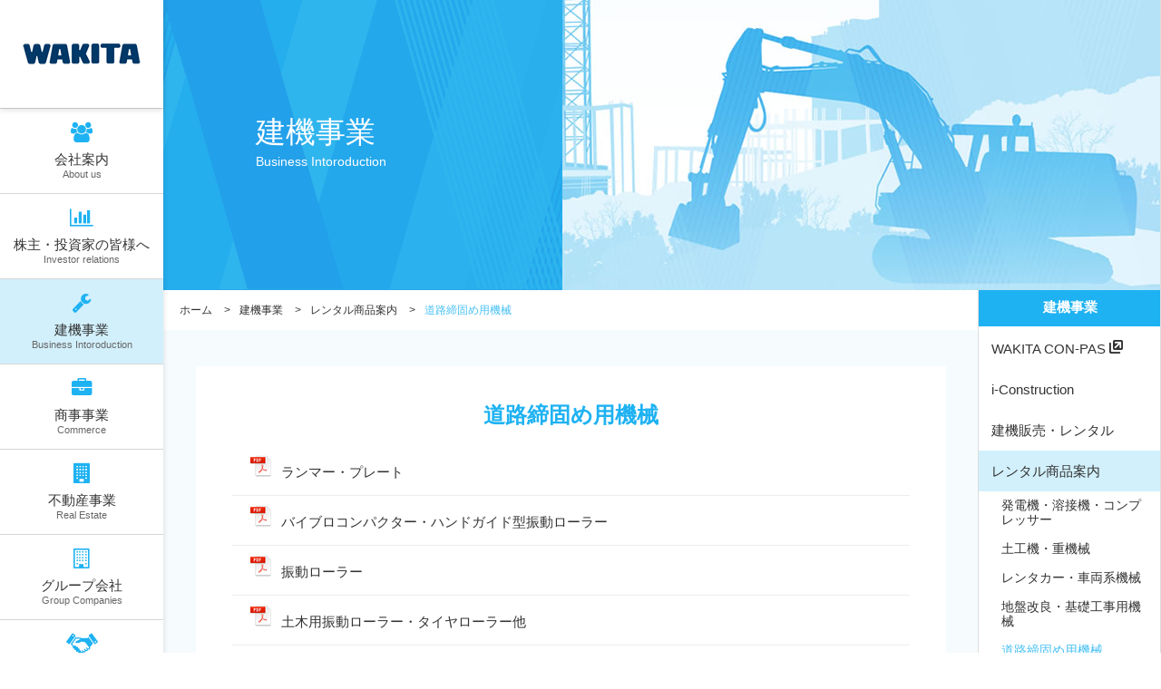

--- FILE ---
content_type: text/html
request_url: https://www.wakita.co.jp/construction/itrn/dtl_e/
body_size: 4359
content:
<!DOCTYPE html>
<html><!-- InstanceBegin template="/Templates/contents.dwt" codeOutsideHTMLIsLocked="false" -->
<head lang="en">
<meta charset="UTF-8">
<meta name="viewport" content="width=device-width,initial-scale=1">
<!-- InstanceBeginEditable name="doctitle" -->
<title>道路締固め用機械｜レンタル商品案内｜建機事業｜株式会社ワキタ</title>
<!-- InstanceEndEditable -->
<!-- InstanceBeginEditable name="description" -->
<meta name="description" content="株式会社ワキタの建機事業のレンタル商品案内の道路締固め用機械を掲載しています。">
<!-- InstanceEndEditable -->
<link rel="stylesheet" href="/css/font-awesome.min.css">
<link rel="stylesheet" type="text/css" media="all" href="/css/whhg.css" />
<link rel="stylesheet" href="/css/base.css">
<link rel="stylesheet" href="/css/print.css" media="print">
<script src="/js/jquery.min.js"></script>
<script src="/js/jquery-ui.js"></script>
<script src="/js/setting.js"></script>
<!-- InstanceBeginEditable name="head" -->
<link rel="stylesheet" href="/css/business.css">
<!-- InstanceEndEditable -->
<!-- InstanceParam name="mainvisual" type="text" value="business itrn" -->
<!-- InstanceParam name="footnav" type="boolean" value="true" -->
<script><!--
function open_book(url, name, option)
{
  if (navigator.userAgent.indexOf("Android") != -1)
    option = '';
  window.open(url, name, option);
}
--></script>
</head>
<body>
<div id="wrapper"><!-- InstanceBeginEditable name="gnav" -->
  <div id="globalNavi" class="left">
          <div id="header" class="clearfix">
              <div class="logo"><a href="/"><img src="/images/logo.png" width="130"></a></div>
              <div class="gnaviBtn"><a href="#"><span class="gnaviBtn-icon menu"><span class="icon"><i class="fa fa-bars"></i>
  </span></span><span class="gnaviBtn-icon close"><span class="icon"><i class="fa fa-times"></i></span></span></a></div>     
          </div><!-- /#header -->

        <div id="gnaviWrapper">
        
			<ul class="gnaviList">
				<li class="gnavi01 hasChild"><a href="/corporate_profile/"><i class="fa fa-users"></i>会社案内<span class="engcap">About us</span><span class="toggleBtn">&nbsp;</span></a>
      <ul class="subList">
						<li><a href="/corporate_profile/cov.html">会社概要</a></li>
						<li><a href="/corporate_profile/enkaku.html">沿革</a></li>
						<li><a href="/corporate_profile/chart.html">組織図</a></li>
						<li><a href="/corporate_profile/office.html">事業所</a></li>
						<li><a href="/corporate_profile/yakuin.html">役員一覧</a></li>
						<li><a href="/corporate_profile/headquarters.html">本社ビル</a></li>
            <li><a href="/corporate_profile/woman.html">女性活躍推進法<br>次世代育成支援対策推進法</a></li>
                        <li><a href="/corporate_profile/group.html">グループ会社</a></li>
					</ul>
				</li>
        <li class="gnavi02 hasChild"><a href="/ir/" class=""><i class="fa fa-bar-chart"></i>株主・投資家の皆様へ<span class="engcap">Investor relations</span><span class="toggleBtn">&nbsp;</span></a>      <ul class="subList">
                    	<li><a href="/ir/news.html">IRニュース</a></li>
      <li><a href="/ir/rinen2.html">経営理念</a></li>
      <li><a href="/ir/rinen.html">ワキタが大切にする価値</a></li>
      <li><a href="/ir/medium.html">中期経営計画</a></li>
      <li><a href="/ir/governance.html">コーポレート・ガバナンス</a></li>
      <li><a href="/ir/sustainability.html">サステナビリティ</a></li>
      <li><a href="/ir/finance.html">業績・財務情報</a></li>
      <li><a href="/ir/library.html">IRライブラリー</a></li>
      <li><a href="/ir/memo.html">株主・株式情報</a></li>
      <li><a href="/ir/calendar.html">IRカレンダー</a></li>
      <li><a href="/ir/koukoku.html">電子公告</a></li>
      <li><a href="/ir/disclaimer.html">免責事項</a></li>
					</ul>
				</li>
        <li class="gnavi03 hasChild"><a href="/construction/"><i class="fa fa-wrench"></i>建機事業<span class="engcap">Business Intoroduction</span><span class="toggleBtn">&nbsp;</span></a>
					<ul class="subList">
						<li><a href="https://kenki.wakita.co.jp/" target="_blank">WAKITA CON-PAS <i class="icon-opennewwindow"></i></a></li>
						<li><a href="/construction/i-Construction/">i-Construction</a></li>
						<li><a href="/construction/sr/">建機販売・レンタル</a></li>
						<li><a href="/construction/itrn/">レンタル商品案内</a></li>
						<li><a href="/pdf/netis.pdf" target="_blank">NETIS登録商品 <i class="icon-opennewwindow"></i></a></li>
						<li><a href="/construction/meiho/">オリジナル商品</a>
						<a href="javascript:void(0)" onclick="javascript:open_book('/construction/wakitadigitalbook/top.html','ebook','width=1260,height=920,left=0,top=0,resizable=1')" >デジタルカタログ <i class="icon-opennewwindow"></i></a></li>
						<li><a href="/construction/proposal/">技術提案商品（杭施工管理システム）</a></li>
						<li><a href="https://win.wakita.co.jp/entrancepage" target="_blank">中古建設機械 <i class="icon-opennewwindow"></i></a></li>
						<li><a href="https://www.yashima-fork.co.jp/" target="_blank">荷役運搬機械 <i class="icon-opennewwindow"></i></a></li>
						<li><a href="http://www.tonicon.co.jp/" target="_blank">建設機械・農業機械の部品販売 <i class="icon-opennewwindow"></i></a></li>
					</ul>
				</li>
                <li class="gnavi04 hasChild"><a href="/commerce/"><i class="fa fa-briefcase"></i>商事事業<span class="engcap">Commerce</span><span class="toggleBtn">&nbsp;</span></a>
					<ul class="subList">
						<li><a href="/commerce/care/">フロンティア事業部<br>介護事業＆ヘルスケア</a></li>
						<li><a href="/commerce/av/">SV（Sound &amp; Visual）<br>事業部　カラオケ</a></li>
					</ul>
				</li>
                <li class="gnavi05 hasChild"><a href="/estate/" class=""><i class="fa fa-building"></i>不動産事業<span class="engcap">Real Estate</span><span class="toggleBtn">&nbsp;</span></a>
      <ul class="subList">
						<li><a href="/estate/build/">賃貸オフィスビル</a></li>
						<li><a href="/estate/mansion/">賃貸マンション</a></li>
						<li><a href="/estate/house/">分譲住宅</a></li>
            <li><a href="http://www.cordia-osaka.com" target="_blank">ホテル <i class="icon-opennewwindow"></i></a></li>
						<li><a href="https://wakita-estate.com/" target="_blank">不動産部専用サイト <i class="icon-opennewwindow"></i></a></li>
					</ul>
				</li>
                <li class="gnavi07 hasChild"><a href="/corporate_profile/group.html" class=""><i class="fa fa-building-o"></i>グループ会社<span class="engcap">Group Companies</span><span class="toggleBtn">&nbsp;</span></a></li>
        <li class="gnavi08"><a href="/friend_partner/" class=""><i class="icon_friendpartner"></i>幸友会・浪華会<span class="engcap">Friend Partner</span><span class="toggleBtn">&nbsp;</span></a></li>
				<li class="gnavi06"><a href="https://wakita-recruit.com/" target="_blank" class="" ><i class="fa fa-users"></i>採用情報<span class="engcap">Recruit Information</span><span class="toggleBtn">&nbsp;</span></a></li>
			</ul>
            
            <ul class="subnaviList">
              <!--li><a href="/contact/"><i class="fa fa-envelope"></i>お問合せ</a></li-->
              <li><a href="/english/" target="_blank"><i class="fa fa-globe"></i>English</a></li>
            </ul>
			
			<div class="separator middleMargin">
				<div class="searchBoxWrapper">
					<script>
  (function() {
    var cx = '001584694015790369059:j6jzz9dirck';
    var gcse = document.createElement('script');
    gcse.type = 'text/javascript';
    gcse.async = true;
    gcse.src = 'https://cse.google.com/cse.js?cx=' + cx;
    var s = document.getElementsByTagName('script')[0];
    s.parentNode.insertBefore(gcse, s);
  })();
</script>
<gcse:search></gcse:search>
				
				</div>
				
			</div><!-- / .separator middleMargin -->
		</div><!-- / #gnaviWrapper -->
</div><!-- / #globalNavi .left -->
<!-- InstanceEndEditable -->
  <div id="contentsWrapper">
		<div id="pageMain" class="clearfix">
        
			<div id="contents" class="business itrn">
            	<div class="titleBlock2nd clearfix"><!-- InstanceBeginEditable name="maintitle" -->
            	  <h1><span class="t1">建機事業</span><br>
            	    <span class="t2">Business Intoroduction</span></h1>
            	  <div class="mainvisual"></div><!-- InstanceEndEditable --></div>
                
              <div class="flex-container">
                <div id="mainBlock">
                <ol class="breadcrumb clearfix">
                	<li class="linkArea"><a href="../../../">ホーム</a></li>

                  <!-- InstanceBeginEditable name="pankuzu" -->
                  	<li class="linkArea"><a href="/construction/">建機事業</a></li>
                    <li class="linkArea"><a href="/construction/itrn/">レンタル商品案内</a></li>
                    <li class="active">道路締固め用機械</li>
                  <!-- InstanceEndEditable -->
                </ol>
                <!-- InstanceBeginEditable name="manblock" -->
                <div class="section">
                
                <div class="inner contentsbox">
                        <h2 class="textCenter">道路締固め用機械</h2>
                        
                        <div id="xj-mainlist" class="business-list">
                        
                        
                        <dl><dt><a href="../pdf/wakita_itrn083.pdf" target="_blank"><img alt="Pdf" src="/images/icon_pdf.gif">ランマー・プレート</a></dt></dl>
                        
<dl><dt><a href="../pdf/wakita_itrn084.pdf" target="_blank"><img alt="Pdf" src="/images/icon_pdf.gif">バイブロコンパクター・ハンドガイド型振動ローラー</a></dt></dl>

<dl><dt><a href="../pdf/wakita_itrn085.pdf" target="_blank"><img alt="Pdf" src="/images/icon_pdf.gif">振動ローラー</a></dt></dl>

<dl><dt><a href="../pdf/wakita_itrn086.pdf" target="_blank"><img alt="Pdf" src="/images/icon_pdf.gif">土木用振動ローラー・タイヤローラー他</a></dt></dl>

<dl><dt><a href="../pdf/wakita_itrn087.pdf" target="_blank"><img alt="Pdf" src="/images/icon_pdf.gif">アスファルトスプレヤ・ロードヒーター</a></dt></dl>

<dl><dt><a href="../pdf/wakita_itrn088.pdf" target="_blank"><img alt="Pdf" src="/images/icon_pdf.gif">アスファルトカッター</a></dt></dl>

<dl><dt><a href="../pdf/wakita_itrn089.pdf" target="_blank"><img alt="Pdf" src="/images/icon_pdf.gif">締固め・転圧の運転に関する注意</a></dt></dl>

                        </div>
                        
                </div>
                
                </div>
                <!-- / .section -->
                <!-- InstanceEndEditable -->
               </div><!-- / #mainBlock -->
                  
               <div id="localNavi"><!-- InstanceBeginEditable name="localnav" -->
                 <div class="categoryLavel textCenter"> <a href="/construction/"><span class="textBold">建機事業</span></a> </div>
   <div>
     <ul class="localList">
			 <li><a href="https://kenki.wakita.co.jp/" target="_blank">WAKITA CON-PAS <i class="icon-opennewwindow"></i></a></li>
			 <li><a href="/construction/i-Construction/">i-Construction</a></li>
			 <li><a href="/construction/sr/">建機販売・レンタル</a></li>
			 <li><a href="/construction/itrn/">レンタル商品案内</a>
          <ul class="s3 itrn">
              <li><a href="/construction/itrn/dtl_a/">発電機・溶接機・コンプレッサー</a></li>
              <li><a href="/construction/itrn/dtl_b/">土工機・重機械</a></li>
              <li><a href="/construction/itrn/dtl_c/">レンタカー・車両系機械</a></li>
              <li><a href="/construction/itrn/dtl_d/">地盤改良・基礎工事用機械</a></li>
              <li><a href="/construction/itrn/dtl_e/">道路締固め用機械</a></li>
              <li><a href="/construction/itrn/dtl_f/">水中ポンプ・水処理用機器</a></li>
              <li><a href="/construction/itrn/dtl_g/">コンクリート用機器</a></li>
              <li><a href="/construction/itrn/dtl_h/">小型揚重・運搬機器</a></li>
              <li><a href="/construction/itrn/dtl_i/">軽機械・工具類</a></li>
              <li><a href="/construction/itrn/dtl_j/">ハウス・備品</a></li>
              <li><a href="/construction/itrn/dtl_k/">レンタル約款・自動車貸渡約款</a></li>
              <li><a href="/construction/itrn/dtl_l/">事故報告書・補償制度ご案内</a></li>
          </ul>
			 </li>
			 <li><a href="/pdf/netis.pdf" target="_blank">NETIS登録商品 <i class="icon-opennewwindow"></i></a></li>
			 <li><a href="/construction/meiho/">オリジナル商品</a></li>
			 <li><a href="javascript:void(0)" onclick="javascript:open_book('/construction/wakitadigitalbook/top.html','ebook','width=1260,height=920,left=0,top=0,resizable=1')" >デジタルカタログ <i class="icon-opennewwindow"></i></a></li>
			 <li><a href="/construction/proposal/">技術提案商品（杭施工管理システム）</a>
				 <ul class="s3 proposal">
					 <li><a href="/construction/proposal/pdf/2016_WAKITA_TAIYU_01.pdf" target="_blank">杭施工管理システム（鉛直・支持層）</a></li>
					 <li><a href="/construction/proposal/pdf/2016_WAKITA_TAIYU_02.pdf" target="_blank">杭施工管理システム（スライム・他）</a></li>
				 </ul>
			 </li>
			 <li><a href="https://win.wakita.co.jp/entrancepage" target="_blank">中古建設機械 <i class="icon-opennewwindow"></i></a></li>
			 <li><a href="https://www.yashima-fork.co.jp/" target="_blank">荷役運搬機械 <i class="icon-opennewwindow"></i></a></li>
			 <li><a href="http://www.tonicon.co.jp/" target="_blank">建設機械・農業機械の部品販売 <i class="icon-opennewwindow"></i></a></li>
		 </ul>
</div>
               <!-- InstanceEndEditable --></div>
               <!-- /#localNavi -->
            
            </div><!-- / .flex-container -->
		</div><!-- /#contents -->
            

		</div><!-- /#pageMain --><!-- InstanceBeginEditable name="footNavi" -->
		<ul class="footersubNavi">
                	<li><a href="/sitemap/index.html">サイトマップ</a></li>
<li><a href="/privacy/index.html">個人情報保護方針</a></li>
<li><a href="/sitepolicy/index.html">当サイトのご利用にあたって</a></li>
<li><a href="/kobutu.html">古物営業法に基づく表記</a></li>
        </ul>
		<div id="footerNavi">
        <div class="pagetop"><a href="#top" class="fadeimgFilter"><img src="/images/pagetop.png" alt="ページTOP" width="60" height="60" /></a></div>
			<div class="innerBlock clearfix">
            	
				<div class="colmn">
					<p><a href="/corporate_profile/">会社案内</a></p>
					<ul>
						<li><a href="/corporate_profile/cov.html">会社概要</a></li>
						<li><a href="/corporate_profile/enkaku.html">沿革</a></li>
						<li><a href="/corporate_profile/chart.html">組織図</a></li>
						<li><a href="/corporate_profile/office.html">事業所</a></li>
						<li><a href="/corporate_profile/yakuin.html">役員一覧</a></li>
						<li><a href="/corporate_profile/headquarters.html">本社ビル</a></li>
            <li><a href="/corporate_profile/woman.html">女性活躍推進法<br>次世代育成支援対策推進法</a></li>
                        <li><a href="/corporate_profile/group.html">グループ会社</a></li>
					</ul>
				</div>
        <div class="colmn">
					<p><a href="/ir/">株主・投資家の皆様へ</a></p>
<ul>
                    	<li><a href="/ir/news.html">IRニュース</a></li>
      <li><a href="/ir/rinen2.html">経営理念</a></li>
      <li><a href="/ir/rinen.html">ワキタが大切にする価値</a></li>
      <li><a href="/ir/medium.html">中期経営計画</a></li>
      <li><a href="/ir/governance.html">コーポレート・ガバナンス</a></li>
      <li><a href="/ir/sustainability.html">サステナビリティ</a></li>
      <li><a href="/ir/finance.html">業績・財務情報</a></li>
      <li><a href="/ir/library.html">IRライブラリー</a></li>
      <li><a href="/ir/memo.html">株主・株式情報</a></li>
      <li><a href="/ir/calendar.html">IRカレンダー</a></li>
      <li><a href="/ir/koukoku.html">電子公告</a></li>
      <li><a href="/ir/disclaimer.html">免責事項</a></li>
					</ul>
				</div>
        <div class="colmn">
					<p><a href="/construction/">建機事業</a></p>
					<ul>
						<li><a href="https://kenki.wakita.co.jp/" target="_blank">WAKITA CON-PAS <i class="icon-opennewwindow"></i></a></li>
						<li><a href="/construction/i-Construction/">i-Construction</a></li>
						<li><a href="/construction/sr/">建機販売・レンタル</a></li>
						<li><a href="/construction/itrn/">レンタル商品案内</a></li>
						<li><a href="/pdf/netis.pdf" target="_blank">NETIS登録商品 <i class="icon-opennewwindow"></i></a></li>
						<li><a href="/construction/meiho/">オリジナル商品</a></li>
						<li><a href="javascript:void(0)" onclick="javascript:open_book('/construction/wakitadigitalbook/top.html','ebook','width=1260,height=920,left=0,top=0,resizable=1')" >デジタルカタログ <i class="icon-opennewwindow"></i></a></li>
						<li><a href="/construction/proposal/">技術提案商品（杭施工管理システム）</a></li>
						<li><a href="https://win.wakita.co.jp/entrancepage" target="_blank">中古建設機械 <i class="icon-opennewwindow"></i></a></li>
						<li><a href="https://www.yashima-fork.co.jp/" target="_blank">荷役運搬機械 <i class="icon-opennewwindow"></i></a></li>
						<li><a href="http://www.tonicon.co.jp/" target="_blank">建設機械・農業機械の部品販売 <i class="icon-opennewwindow"></i></a></li>
					</ul>
                    
                    <p><a href="/commerce/">商事事業</a></p>	
					<ul>
						<li><a href="/commerce/care/">フロンティア事業部<br>介護事業＆ヘルスケア</a></li>
						<li><a href="/commerce/av/">SV（Sound &amp; Visual）事業部<br>カラオケ</a></li>
					</ul>
                    
                    <p><a href="/estate/">不動産事業</a></p>
					<ul>
						<li><a href="/estate/build/">賃貸オフィスビル</a></li>
						<li><a href="/estate/mansion/">賃貸マンション</a></li>
						<li><a href="/estate/house/">分譲住宅</a></li>
            <li><a href="http://www.cordia-osaka.com" target="_blank">ホテル <i class="icon-opennewwindow"></i></a></li>
						<li><a href="https://wakita-estate.com/" target="_blank">不動産部専用サイト <i class="icon-opennewwindow"></i></a></li>
					</ul>
				</div>
				<div class="colmn last">
          <p><a href="/friend_partner/">幸友会・浪華会</a></p>
          <p><a href="https://wakita-recruit.com/" target="_blank">採用情報 <i class="icon-opennewwindow"></i></a></p>
                    <p><a href="/english/" target="_blank">English</a></p>
				</div>
				
			</div>
		</div><!-- /#footerNavi -->
		
	  <div id="footer">
		<p>Copyright (c) 2016 WAKITA Corporation, <br class="spBreak">All Rights Reserved.</p>
          <p class="footlogo"><img src="/images/foot_logo.png"></p>
		</div><!-- /#footer -->
		<!-- InstanceEndEditable --></div><!-- /#contentsWrapper -->
</div>
</body>
<!-- InstanceEnd --></html>

--- FILE ---
content_type: text/css
request_url: https://www.wakita.co.jp/css/base.css
body_size: 7673
content:
@charset "utf-8";

/*====================================================================
 reset styles
====================================================================*/
html { width:100%;margin:0; padding:0; }

body,div,pre,p,blockquote,
form,fieldset,input,textarea,select,option,
dl,dt,dd,ul,ol,li,h1,h2,h3,h4,h5,h6,
embed,object {
	padding: 0;
	vertical-align: baseline;
	font-size: 15px;
	margin: 0;
	font-family: 'Lucida Grande', 'Hiragino Kaku Gothic ProN', 'ヒラギノ角ゴ ProN W3', Meiryo, メイリオ, sans-serif;
}
body { color: #000; 
}
table,th,td {
	padding: 0;
	font-size: 100%;
	margin: 0;
}
* {
	margin:0px;
	padding:0px;
}
h1, h2, h3, h4, h5, h6 {
	font-size: 100%;
	font-weight: normal;
}
address, caption, cite, code, dfn, em, th, var {
	font-style: normal;
	font-weight: normal;
}
ul {
	list-style: none;
}
ol li ul li {
	margin-left: 0;
}
fieldset, img {
	border: 0;
}
a {
	outline: none;
}
table {
	font-size: 100%;
	border-collapse: collapse;
	border-spacing: 0;
}
tr {
	vertical-align: top;
}
caption, th {
	text-align:left;
}
abbr, acronym {
	border: 0;
}
sup {
	vertical-align: 5px;
	font-size:0.6em;
}
sub {
	vertical-align: bottom;
}
a:link,a:active,a:visited {
	text-decoration:none;
}
a:link {
	color: #1170bf;
	text-decoration:none;
	-webkit-transition: all 0.5s ease;
    -moz-transition: all 0.5s ease;
    -o-transition: all 0.5s ease;
}
a:visited {
	color: #1170bf;
	text-decoration:none;
}
a:hover {
	color: #1170bf;
	text-decoration:none;
	
}
a:hover * { opacity:0.8; }

/*====================================================================
 Google Custom Search
====================================================================*/

.cse .gsc-control-cse, .gsc-control-cse {
    padding:0 !important;
    width: auto;
}
.gsc-input-box { height:auto !important;}
/*#gsc-i-id1 { background-image: url(../images/txt_kensaku.png) !important; background-repeat:no-repeat !important; background-position:left 2px !important;}*/
input.gsc-input {background-image:none !important;}
.en #gsc-i-id1 { background-image:none !important; background-repeat:no-repeat !important; background-position:left 2px !important;}
.gsc-input-box-focus #gsc-i-id1  { background-image:none !important;}
.cse .gsc-search-button input.gsc-search-button-v2, input.gsc-search-button-v2 {
    height: 13px;
    margin-top: 2px;
    min-width: 13px;
    padding: 6px 12px !important;
    width: 13px;
}
.gsc-search-box-tools .gsc-search-box .gsc-input {
    padding-right:2px !important;
	text-indent: 0 !important;
}
.cse .gsc-search-button-v2, .gsc-search-button-v2 {
    padding: 6px 17px !important;
}
.searchBoxWrapper.eng #gsc-i-id1{ background-image: none !important;}

/*====================================================================
 Common class
====================================================================*/
.print-only { display:none;}

.clearfix:after {
	content: ".";
	display: block;
	clear: both;
	height: 0;
	visibility: hidden;
}
.clearfix {
	min-height: 1px;
}
* html .clearfix {
	height: 1px;
	overflow: hidden;
}

.noMargin {
	margin-bottom:0px !important;
}
.x-smallMargin {
	margin-bottom:5px !important;
}
.smallMargin {
	margin-bottom:10px !important;
}
.middleMargin {
	margin-bottom:15px !important;
}
.normalMargin {
	margin-bottom:20px !important;
}
.largeMargin {
	margin-bottom:30px !important;
}
.x-largeMargin {
	margin-bottom:40px !important;
}
.xx-largeMargin {
	margin-bottom:50px !important;
}
.xxx-largeMargin {
	margin-bottom:60px !important;
}
.textXX-small {
	font-size: 65% !important;
}
.textX-small {
	font-size: 75% !important;
}
.textSmall {
	font-size: 80% !important;
}
.textMiddle {
	font-size: 90% !important;
}
.textLarge {
	font-size: 120% !important;
}
.textX-large {
	font-size: 130% !important;
}
.textXX-large {
	font-size: 160% !important;
}
.textXXX-large {
	font-size: 180% !important;
}
.textCenter {
	text-align:center !important;
}
.textRight {
	text-align:right !important;
}
.textBold {
	font-weight:bold !important;
}
.textRed {
	color: #ea112b !important; 
}
.textBule {
	color: #1170bf !important; 
}
.floatR {
	float:right;
}
.floatL {
	float:left;
}

.clear{clear:both;}

.block { display:block !important; }
.inlineblock { display:inline-block !important; }
ul.commonList {
	list-style: disc;
	padding-left: 25px;
}
ol.commonList {
	list-style: decimal;
	padding-left: 25px;
}
.inline-list li { display:inline-block;margin-right:1em;list-style: disc;}
ol.rectangle.flex-container{
	list-style:none;
	display: -webkit-flex; /* Safari */
	display: flex;
	-webkit-justify-content: flex-start; /* Safari */
	justify-content:         flex-start;
	padding-left:0 !important;
}
ol.rectangle.flex-container li { display:inline-block; background-color:#EEE; padding:10px; text-align:center; color:#333; background:#EBF3FA; font-size:90%; margin:0 10px;}

.colorRed { color: #c1272d !important; 
}
.textCaution {
	padding-left: 1em;
	text-indent: -1em;
}

.flex-container {  display: -webkit-flex; /* Safari */
  display: flex;
}
.flex-container.center-position {
-webkit-justify-content: center!important;  /* Safari */
justify-content:         center!important; 		
	}

.none { display:none !important;}

.border-gray { border:1px solid #EEEEEE!important;}

.ind_1 { text-indent: -1em; padding-left:1em;}
.ind_2 { text-indent: -2em; padding-left:2em;}

.scroll {
  overflow: auto;
}

@media screen and (max-width: 640px){

.floatR {
	float:none;
}
.floatL {
	float:none;
}
}

/*====================================================================
 Layout styles PC
====================================================================*/


#wrapper {
	min-width: 1224px;
	width:100%;
	box-sizing:border-box;
}



/**********************************
  header
***********************************/  


#header {
	background: #FFF;
	border-bottom:1px solid #d6d6d6;
}
/*#header .logo{ background-color:#003867;}*/
#header .logo a {
	display: block;
	padding: 48px 0 45px;
	text-align:center;
    box-shadow: 0 3px 5px rgba(0,0,0,0.1);
	z-index: 10000;
    position: relative;
}

#header .gnaviBtn {
	display: none;
}

/**********************************
  menu
***********************************/  

#globalNavi {
	height: 100%;
	background: #fff;
	width: 180px;
	box-shadow: 2px 0 4px rgba(0, 0, 0, 0.077);
	font-size: 90%;
	z-index:9999;
	position: fixed;
	
}
.gnaviList { clear:both;
}
#globalNavi .gnaviList li { border-bottom:1px solid #d6d6d6; }
.gnaviList > li {
	display: block;
	position: relative;
}
.gnaviList > li > a {
	display: block;
	padding: 15px;
	text-align:center;
	position:relative;
	color:#333;
	/*font-size:90%;*/
}
.gnaviList > li > a .engcap { display:block; font-size:70%; text-align:center; color:#666;}
.gnaviList > li > a i { display:block; font-size:150%; text-align:center; color:#1EB2F2; margin-bottom:10px;}

.gnaviList .icon_friendpartner::before {
  content: "";
  background: url("/images/icon_friendpartner.svg");
  background-size: cover;
  display: block;
  width: 35px;
  height: 29px;
  margin: -7px auto 0;
}

.gnaviList > li > a .toggleBtn { position:absolute; top:0; left:0; width:100%;}

.gnaviList > li > a.open ,
.gnavi01 #wrapper #globalNavi #gnaviWrapper .gnaviList .gnavi01 a ,
.gnavi02 #wrapper #globalNavi #gnaviWrapper .gnaviList .gnavi02 a ,
.gnavi03 #wrapper #globalNavi #gnaviWrapper .gnaviList .gnavi03 a ,
.gnavi04 #wrapper #globalNavi #gnaviWrapper .gnaviList .gnavi04 a ,
.gnavi05 #wrapper #globalNavi #gnaviWrapper .gnaviList .gnavi05 a ,
.gnavi06 #wrapper #globalNavi #gnaviWrapper .gnaviList .gnavi06 a ,
.gnaviList > li > a:hover, .gnaviList > li.active > a {
	background: #D2F0FC;
	text-decoration:none;
}
.gnaviList > li > ul.subList {
	display: block;
	position: fixed;
	height: 100%;
	width: 220px;
	background: #7F98AC;
	background-color:rgba(0,50,89,0.9);
	left: 180px;
	top: 0;
	overflow: hidden;
	display: none;
	font-size: 90%;
	z-index:9999;
	
}
.gnaviList > li.gnavi01 > ul.subList {padding-top:150px;}
.gnaviList > li.gnavi02 > ul.subList {padding-top: 150px;}
.gnaviList > li.gnavi03 > ul.subList {padding-top: 150px;}
.gnaviList > li.gnavi04 > ul.subList {padding-top: 150px;}
.gnaviList > li.gnavi05 > ul.subList {padding-top: 150px;}
.gnaviList > li.gnavi06 > ul.subList {padding-top: 150px;}
.gnaviList > li.gnavi08 > ul.subList {padding-top: 150px;}
.gnaviList > li > ul.subList li {
	display: block;
	width: 220px;
	border-bottom:1px dotted #FFF;
}
.gnaviList > li > ul.subList li a {
	display: block;
	padding: 7px 20px;
	color:#FFF;
	/*font-size: 90%;*/
}
.gnaviList > li > ul.subList li.classA {display: block;padding: 7px 20px;}

.subnaviList { margin-top:1em; }

.subnaviList > li {	
	display: block;
	position: relative; }

.subnaviList > li > a { display:block; padding:10px 20px; color:#333; font-size:90%;}
.subnaviList > li > a > i { display:inline-block; font-size:100%; color:#1EB2F2; padding-right:10px;}

.gnaviList > li.gnavi03 > ul.subList li:nth-of-type(6) a:last-of-type{border-top: 1px dashed #fff;}

#gnaviWrapper .separator {
	width: 90%;
	padding: 10px 8px;
	margin: 15px auto 0;
}


#localNavi {
	float: right;
	margin-left: -1px;
	border-left: solid 1px #ddd;
	width: 200px;
	font-size: 90%;
	padding-bottom: 20px;
}
#localNavi .categoryLavel, #localNavi .categoryLavelnoIcon {
	background: #1EB2F2;
}
#localNavi .categoryLavel a {
	padding: 10px 13px 10px 14px;
	color:#fff;
	text-decoration:none;
	display: block;
	width:auto;
	height:20px;
}
.en #localNavi .categoryLavel a { height:auto;}


#localNavi .localList li {
	border-bottom: solid 1px #ccc;
	border:none;
}
#localNavi .localList li a {
	display: block;
	padding: 10px 14px;
	color:#333;
	/*font-size:90%;*/
}

#localNavi .localList li .s3 { padding:0 8px 0 15px;}
#localNavi .localList li .s3 li { padding:0;}
#localNavi .localList li .s3 li a { padding: 8px 10px; line-height:1.2; font-size:90%;}
#localNavi .localList li span.noLink {
	display: block;
	padding: 9px 14px;
}
#localNavi .localList li .active ,
#localNavi .localList li a:hover {
	background: #D2F0FC;
	opacity:1.0;
}
#localNavi .localList li .s3 a.active { background: none; color: #49C1F4;}

/******************************************
 mainarea 
*******************************************/

#contentsWrapper {
	padding-left: 180px;
}

#pageMain {
	padding-left: 1px;
}
#contents {
	float: left;
	width: 100%;
	margin-left: -1px;
	margin-right: -1px;
	border-right: solid 1px #ddd;
}
#contents p,
#contents ul,
#contents ol {
	line-height: 1.7em;
}

.breadcrumb {
　　width:100%;
background:#FFF;
}
ol.breadcrumb {
	padding-left:35px;
	list-style: none;
}
ol.breadcrumb li{
	font-size:90%;
	padding:10px 0;
	float:left;
	line-height:2;
	margin-bottom:0 !important;
}
#contents ol.breadcrumb li a{
    display: block;
    padding-right: 10px;
    position: relative;
    text-decoration: none;
    color: #333;
}
ol.breadcrumb li.linkArea a:after{
    /*background:url(../images/common/breadcrumbs.gif) no-repeat right top;
    margin-right: 12px;*/
	content:" > ";
	padding-left:10px;

}

ol.breadcrumb li.active { color:#49C1F4;}
#mainBlock {
	width:auto;
	/*padding:35px;*/
	flex: 1;
	background: #f6fbfe;
}

/*#mainBlock h2 {
	border-top:#1170bf 1px solid;
	font-size:150%;
	font-weight:bold;
	padding-top:7px;
	margin-bottom:30px;
}*/

#mainBlock h2 a{
	color:#000;
}
#mainBlock h2.spanLink {
	margin-bottom:30px;
	clear:both;
}
#mainBlock h2.spanLink span.floatR {
	float:right;
	font-size:14px;
	margin-top:5px;
	font-weight:normal;
}
#mainBlock h2.spanLink a {
	color:#000 !important;
	text-decoration:underline;
}
#mainBlock h2.spanLink a:visit, #mainBlock h2.spanLink a:hover {
	text-decoration:none;
}
#mainBlock h3{
	border-left: 4px solid #1eb2f2;
	font-size:120%;
	font-weight:bold;
	padding:0 0 0 10px;
	margin-bottom:20px;
}

/*#mainBlock .contact-box h3 { font-size:100%;}*/
#mainBlock h2.cacthcopy {border-left:none; padding:0; color:#000; margin-bottom:30px;}
#mainBlock h3 span { font-weight:normal;}
#mainBlock h4{
	color: #1170bf;
	font-weight:bold;
	margin-bottom:10px;
	font-size:110%;
}
/*#mainBlock .contact-box h4 { font-size:100%;}*/
#mainBlock h5{
	font-size:90%;
	font-weight:bold;
	margin-bottom:10px;
}
#mainBlock h5:before { content:"●"; color: #1170bf;font-size:90%;}
#mainBlock p {
	text-align:justify;
}
/*#mainBlock .contact-box dl dt, #mainBlock .contact-box dl dd, #mainBlock .contact-box p { font-size:90%;}*/

#mainBlock .textL {
	font-size: 100% !important;
	font-weight:bold;
}
#mainBlock .textS {
	font-size:85%;
}
#mainBlock .textCaption {
	font-size:70%;
}
#mainBlock .noteBox {
	background-color:#efefef;
	width:100%;
}
#mainBlock .noteBox p {
	font-size:75%;
	padding:25px;
}
#mainBlock .noteBox a {
	display: block;
	padding: 25px 23px 0 0;
}

#mainBlock .col2L {
	float:left;
	width:47%;
}
#mainBlock .col2R {
	float:right;
	width:47%;
}
#mainBlock .imgWidth {
	width:100%;
	height:auto;
}
#mainBlock ol {
	font-size:90%;
	padding-left:18px;
}
#mainBlock ol li {
	margin-bottom:15px;
}

#mainBlock li.none {
	background:none;
	padding-left:0;
}
#mainBlock li.ulInline {
	display:inline-block;
	margin-right:20px;
}
#mainBlock table {
	font-size:90%;
	width:100%;
	border-collapse: collapse;
	border: 1px solid #dcdddd;
}
#mainBlock table thead {
}
#mainBlock table thead th {
	background-color:#3687c9;
	padding: 8px;
	vertical-align:middle;
	text-align:center;
	color: #fff;
	border: 1px solid #dcdddd;
	line-height:1.5em;
}
#mainBlock table tbody th {
	background-color:#e6f0f8;
	padding: 8px;
	vertical-align:middle;
	border: 1px solid #dcdddd;
	line-height:1.5em;
}
#mainBlock dl dd table tbody th {
	padding: 8px 0;
}

#mainBlock table tbody td {
	padding: 8px;
	vertical-align:middle;
	border: 1px solid #dcdddd;
	line-height:1.5em;
}


#mainBlock table tbody td.current { background-color:#D2F0FC;} 

#mainBlock .wp20 {
	width:20%;
}
#mainBlock .wp25 {
	width:25%;
}
#mainBlock .wp30 {
	width:30%;
}
#mainBlock .wp35 {
	width:35%;
}
#mainBlock .wp40 {
	width:40%;
}
#mainBlock .wp50 {
	width:50%;
}
#mainBlock .wp55 {
	width:55%;
}
#mainBlock .wp60 {
	width:60%;
}
#mainBlock .wp65 {
	width:65%;
}
#mainBlock .wp70 {
	width:70%;
}
#mainBlock .wp75 {
	width:75%;
}
#mainBlock .w100 {
	width:100%;
}

#mainBlock .maxWidth100 { max-width:100%;}
#mainBlock .section { padding:40px 0; width:100%; background:#F6FBFE; }
#mainBlock .section .inner { max-width:980px; margin:0 auto; width:92%;overflow:hidden;}
#mainBlock .section .inner-box { padding:20px;}

.col-md-02 { width:48%;} .col-md-03 { width:32%;} .col-md-04 { width:23.5%; } .col-md-05 { width:18.4%; }

#mainBlock .flex-container .col-md-03 { background:#FFF; position:relative; margin-bottom:40px;}
#mainBlock .col-md-03.no-bg{ background:none;}
#mainBlock .flex-container .col-md-03 h3, #mainBlock .flex-container .col-md-04 h3 { position:absolute;top:0; left:0; color:#FFF; background: rgba(30,178,242,0.8) ; border-left:none; display:inline-block;padding:8px 12px; font-size:16px; z-index:10; }
#mainBlock .flex-container .col-md-03 a:hover * { opacity:1.0;}
#mainBlock .flex-container .col-md-03 a:hover img { opacity:0.8;}
#mainBlock .flex-container .col-md-03.no-photo h3, #mainBlock .flex-container .col-md-04.no-photo h3 { width:100%; position: static; box-sizing:border-box; margin-bottom:0;}
#mainBlock .col-md-03.no-photo a, #mainBlock .col-md-04.no-photo a { display:block; color:#FFF; }
#mainBlock .col-md-03 a i, #mainBlock .col-md-04 a i{ padding-right:10px;}

#mainBlock .col-md-03 img, #mainBlock .col-md-05 img { display:block; width:100%; height:auto;}
#mainBlock .col-md-03 .txt { background:#FFFFFF; height:100%; height:auto; padding:15px; }

#mainBlock .col-md-03 a .txt, #mainBlock .col-md-03 .txt a{color:#333 !important;}
#mainBlock .col-md-03 .txt li a:hover{text-decoration:underline;}
 


.inner.contentsbox{background-color:#FFF; padding:40px; box-sizing:border-box;}
.inner.contentsbox img.fit-pic { width:100%; height:auto;}

#box_top_news { max-width:980px; margin:0 auto; width:92%;}
#box_top_news #xj-mainlist { background:#FFF;}

#mainBlock .pdf-box.inner.contentsbox { padding:20px 40px;}

#mainBlock .pdf-box img { float:left; }
#mainBlock .pdf-box.inner.contentsbox p { margin-left:170px; font-size:90%;}


#mainBlock .table-layout dl{
	padding:10px;
	border-bottom:1px dotted #ccc;
	overflow:hidden;
}

#mainBlock .table-layout dl dt{
	width:20%;
	font-weight:bold;
	float:left;
}
#mainBlock .table-layout dl dd { margin-left:20%;}

#mainBlock .table-layout dl dd table { border-collapse:collapse; border:none;}
#mainBlock .table-layout dl dd table th { color: #1170bf; font-weight:bold; text-align:left; background-color:transparent; border:none; }
#mainBlock .table-layout dl dd table td {  border:none; } 

#contents .titleBlock2nd .mainvisual {
    width: 60%;
    display: block;
    height: 320px;
    position: absolute;
    top: 0;
    right: 0;
    background-size: auto;
}


/************************************
  footer
 ***********************************/


#footer {
	background: #FFF;
	color: #333;
	padding: 10px 40px;
	font-size: 70%;	
	position: relative;
}
#footer .footlogo { position:absolute; right:40px; top:10px;}

.footersubNavi{
	width:100%;
	box-sizing:border-box;
	padding:10px 20px;
	background-color:#FFFFFF;
	box-shadow: 0 4px 4px 4px rgba(0, 0, 0, 0.077 );
}

.footersubNavi li { display:inline-block; margin-right:1em;}
.footersubNavi li a { font-size:90%; color:#666666;}

#footerNavi {
	background: #1EB2F2;
	padding: 25px 0 20px;
	position:relative;
	width:100%;
}

#footerNavi .pagetop {
	position: absolute;
	right: 0;
	top:-60px;
	z-index: 110;
}

#footerNavi .innerBlock {
	width:100%;
	max-width: 980px;
	margin: 0 auto;
	display: flex;
  -webkit-justify-content: space-between; /* Safari */
  justify-content:         space-between;
  -webkit-flex-direction: row; /* Safari */
  flex-direction:         row;
  -webkit-flex-wrap: wrap; /* Safari */
  flex-wrap:         wrap;
}
#footerNavi .colmn {
	/*float: left;*/
	width:23%;
}
#footerNavi .colmn.last {
	padding-right: 0;
}


#footerNavi a { color:#FFF;}
#footerNavi p {
	font-size: 90%;
	font-weight: bold;
	margin-bottom: 10px;
	border-bottom:#FFF solid 1px;
	padding:10px;
}
#footerNavi li {
	font-size: 90%;
	margin-bottom: 3px;
	padding:0 10px 0 ;
}
#footerNavi .separator {
	border-top: solid 1px #cbcbcb;
	padding-top: 15px;
}
#footerNavi .separator a {
	color: #333;
}
/*#footer p { font-size:70%;}*/

/************************************
  style
 ***********************************/

.section h2 {
	font-size:160%;
	line-height:120%;
	font-weight:bold;
	color:rgb(30,178,242);
	margin-bottom:20px;
	}

.section .btn { display:inline-block; padding-left:1em; width:auto; line-height:1.5; vertical-align:middle;}
.section td .btn { display:block; float:right; width:auto;}
.section .btn.more span { 
	display:block; 
	background-color:#88add2; 
	-moz-border-radius:9px ;
	-webkit-border-radius:9px ;
	border-radius:9px ; 
	color:#FFF;padding:2px 10px;
	font-size:14px; 
	font-weight:normal; 
	text-align:center; 
	}
.section .btn.more span i { padding-right:5px;}
#mainBlock .bg_blue01 { background:#EBF3FA;}
#mainBlock .bo_blue01 { border:#EBF3FA 2px solid; padding:20px;}



/****************************
  news
 ***************************/


#xj-mainlist dl, #library dl { padding:10px 20px; border-bottom:1px #EDEDED solid; overflow:hidden; line-height:2.0; }
#xj-mainlist dl dt, #library dl dt { float:left;width:140px;}
#xj-mainlist dl dd.icon { width:60px;float:left; text-align:center; color:#fff; font-size:80%;}
#xj-mainlist dl dd.icon img { vertical-align: middle;}
#xj-mainlist dl dd.txt, #library dl dd.txt{ margin-left:220px;}
#xj-mainlist dl dd.txt .pdf img,#library dl dd.txt .pdf img { vertical-align:text-bottom;}
#xj-mainlist dl a{ color:#333;}
#xj-mainlist dl a, #library dl a{-webkit-transition: none; -moz-transition: none; -o-transition: none; transition: none;}
#xj-mainlist dl a:hover, #mainBlock #library dl a:hover{color: #49C1F4; text-decoration: underline;}
#xj-mainlist dl a:hover *, #library dl a:hover *{opacity: 1;}
#xj-mainlist dl .pdf,#library dl .pdf{margin-left: .3rem;}
/* icon */
#xj-mainlist dl dd.icon_discro{
	background:#6F6FD2;
}

#xj-mainlist dl dd.icon_result{
	background:#D05757;
}

#xj-mainlist dl dd.icon_legal{
	background:#62D26D;
}

#xj-mainlist dl dd.icon_ir{
	background:#E69246;
}

#xj-mainlist dl dd.icon_info{
	background:#9D37BF;
}
#xj-mainlist dl.nodate dd.txt {  margin-left:0; text-align:center; }
	
#mainBlock #xj-select-category li{
	padding-left:0;
	display:inline-block;
	width:15%;
	margin-right:1px;
}

#xj-select-category li a{
	display:block;
	text-align:center;
	color:#fff;
	padding:5px 10px;
	background-color: #587EAD;
}

#xj-select-category li.active a,
#xj-select-category li a:hover{
	color:#FFF;
	background:#88ADD2;
}

#xj-select-year_s option { padding:0 10px; }

/*====================================================================
 Layout styles SP size
====================================================================*/
.spBreak {
	display: none;
}
.spBreak480 {
	display: none;
}
.pcBreak {
	display: block;
}
.spDisplay {
	display: none;
}
.pcDisplay {
	display: inline;
}
@media screen and (max-width: 1223px){


body,div,pre,p,blockquote,
form,fieldset,input,textarea,select,option,
dl,dt,dd,ul,ol,li,h1,h2,h3,h4,h5,h6,
embed,object {

	font-size: 14px;

}
	
#wrapper {
    box-sizing: border-box;
    min-width: 1024px;
    width: 100%;
}

#globalNavi {
	height: 100%;
	background: #fff;
	width: 150px;
	box-shadow: 2px 0 4px rgba(0, 0, 0, 0.077);
	font-size: 90%;
	z-index:9999;
	position: fixed;
}

.gnaviList > li > ul.subList {
    background: rgba(0, 50, 89, 0.9) none repeat scroll 0 0;
    display: none;
    font-size: 90%;
    height: 100%;
    left: 150px;
    overflow: hidden;
    position: fixed;
    top: 0;
    z-index: 9999;
}
#contentsWrapper {
    padding-left: 150px;
}

#contents .titleBlock2nd .mainvisual {
    width: 60%;
    display: block;
    height: 240px;
    position: absolute;
    top: 0;
    right: 0;
    background-size: cover;

}

/*.business #businessinfo .col-md-03 { width:48%;}*/

#footerNavi .innerBlock {
	width:96%;

}
	
.spBreak {
	display: block;
}	
	
}
@media screen and (max-width: 480px){
.spBreak480 {
	display: block;
}
#globalNavi .gnaviList > li {
    border-bottom:none;
    display: block;
    width: 100%;
   /* float: left;*/
}

}
@media screen and (max-width: 640px){
.spBreak {
	display: block;
}
.pcBreak {
	display: none;
}
.spDisplay {
	display: inline;
}
.pcDisplay {
	display: none;
}
.flex-container {  
  display: block;
}
#wrapper {
	min-width: 0;
}

#globalNavi {
	position: relative !important;
	height: auto!important;
	width: auto;
	box-shadow: none;
	border-right: none;
}
#header .logo {
	float: left;
}
#header .logo a {
	padding: 13px 10px 12px;
}

#header .gnaviBtn {
	display: block;
	position: relative;
	text-align: center;
	font-weight: bold;
	height: 50px;
	width: 50px;
	float: right;
}
#header .gnaviBtn a {
	display: block;
	width:50px;
	height:50px;
	text-decoration: none;
}
#header .gnaviBtn .gnaviBtn-icon {
	position:absolute;
	z-index:1;
	left:0;
	top:0;
	width:50px;
	height:50px;
	-webkit-transition:opacity 0.3s;
	transition:opacity 0.3s;
	overflow: hidden;
	color:#FFF;
}
#header .gnaviBtn .gnaviBtn-icon .icon {
	position:absolute;
	z-index:1;
	left:15px;
	top:15px;
	width:20px;
	height:20px;
	-webkit-transition:-webkit-transform 0.3s;
	transition:transform 0.3s;
	overflow: hidden;
	
}
#header .gnaviBtn .gnaviBtn-icon.close {
	opacity:0;
	background: #88afbd;
}

#header .gnaviBtn .gnaviBtn-icon.menu {
	opacity:1;
	background: #1170bf;
}
#header .gnaviBtn .gnaviBtn-icon.menu .icon {
	/*background-repeat:no-repeat;
	background-image:url(../images/common/gnavi_list_ic.gif);
	background-size:20px 20px;*/
}
#header .gnaviBtn .open .gnaviBtn-icon.close {
	opacity:1;
}
#header .gnaviBtn .open .gnaviBtn-icon.close .icon {
	-webkit-transform:rotate(0deg) scale(1);
	-ms-transform:rotate(0deg) scale(1);
	transform:rotate(0deg) scale(1);
}
#header .gnaviBtn .open .gnaviBtn-icon.menu {
	opacity:1;
}
#header .gnaviBtn .open .gnaviBtn-icon.menu .icon {
	-webkit-transform:
	rotate(45deg) scale(0.5);
	-ms-transform:rotate(45deg) scale(0.5);
	transform:rotate(45deg) scale(0.5);
}
#gnaviWrapper {
	display: none;
}
#globalNavi .gnaviList {
  display: -webkit-flex; /* Safari */
  display: flex;
  -webkit-flex-wrap: wrap; /* Safari */
  flex-wrap:         wrap;
   border-bottom:#CCC 1px solid;
}
#globalNavi .gnaviList > li {
    border-bottom:none;
    display: block;
    width: 50%;
   /* float: left;*/
}


#globalNavi .gnaviList > li > a {
	padding: 15px 17px;
}

#globalNavi .gnaviList > li.hasChild a .toggleBtn {
	display: block;
	width: 50px;
	height: 50px;
	position: absolute;
	right: 0;
	top: 0;
}
.gnaviList > li > ul.subList {
	position: relative;
	height: auto;
	width: auto;
	background: #fff;
	border-top: solid 1px #808080;
	left: auto;
	top: auto;
	font-size: 100%;
}
.gnaviList > li.gnavi01 > ul.subList ,
.gnaviList > li.gnavi02 > ul.subList ,
.gnaviList > li.gnavi03 > ul.subList ,
.gnaviList > li.gnavi04 > ul.subList {padding-top: 0;}
.gnaviList > li > ul.subList li {
	width: auto;
	border-bottom: solid 1px #cccccc;
}
.gnaviList > li > ul.subList li:last-child {
	border-bottom: none;
}
.gnaviList > li > ul.subList li a {
	padding: 13px 38px;
}
.gnaviList > li > ul.subList li.classA {
	padding: 13px 38px;
}
#globalNavi .subnaviList{ border-bottom:1px solid #CCCCCC; margin-top:0;}
.subnaviList > li {
    display: block;
    position: relative;
	width:auto;
	text-align:center;
}

#gnaviWrapper .separator {
	border-top: none;
	width: auto;
	padding: 0;
	margin: 0;
}

#gnaviWrapper .searchBoxWrapper {
	padding: 10px 22px;
	border-bottom: none;
}
#gnaviWrapper .searchBox {
	border: none;
	padding: 8px 0;
	margin-bottom: 0;
}
#gnaviWrapper .searchText {
	width: 82%;
	height: 25px;
	margin-left: 8px;
}

#gnaviWrapper .searchBox {
	border: solid 1px #dcdddd;
	padding: 4px;
	margin-bottom:0;
}
#contents.business .flex-container {
    display: block;

}
#localNavi {
	float: none;
	margin-left: 0;
	border-left: none;
	width: auto;
	min-width: 0;
	padding-bottom:0;
}
#localNavi .categoryLavel, #localNavi .categoryLavelnoIcon {
	display: none;
}
#globalNavi .inquiryBox ,
#localNavi .inquiryBox {
	border-bottom: solid 1px #808080;
	padding: 20px 0;
}
#globalNavi .inquiryBox .innerBlock ,
#localNavi .inquiryBox .innerBlock {
	width: 275px;
}

#localNavi .inquiryBox .inquiryBtn a:hover {
	text-decoration: none;
}
#globalNavi .inquiryBox p ,
#localNavi .inquiryBox p {
	font-size: 120%;
}
#globalNavi .inquiryBox p.number ,
#localNavi .inquiryBox p.number {
	font-size: 230%;
	line-height: 1.2;
	font-weight: bold;
}
#localNavi .inquiryBox p.time {
	font-size: 90%; 
}
#localNavi .localList li {
	border-bottom: solid 1px #808080;
}
#localNavi .localList li:last-child { border-bottom:none;}
#localNavi .localList li a {
	display: block;
	padding: 12px 18px;
}

#localNavi .localList li .s3 li {
    padding: 0;
    font-size: 90%;
	border-bottom:none;
}

#globalNavi .inquiryBox .inquiryBtn a  {
	background: #E78A1C;
}
.inquiryBoxGn {
	display: block;
}

#footer {
	padding: 10px 15px 10px 10px;
	text-align: center;
}

.pagetop {
	right: 0px;
	bottom: 0px;
	z-index: 110;
}
.pagetop img {
	width: 55px;
	height: 55px;
}
#contentsWrapper {
	padding-left: 0;
}
#pageMain {
	padding-left: 0;
}
#contents {
	float: none;
	width: auto;
	margin-right: 0;
	border-right: none;
	border-bottom: solid 1px #808080;
}

#footerNavi {
	padding: 0;
}
#footerNavi .innerBlock {
	width: auto;
}
#footerNavi .colmn {
	display: none;
	float:none;
	width:100%;
}
#footerNavi p {
    margin-bottom: 0;
}
#footerNavi .pagetop {
    position: fixed;
	top:inherit;
	bottom:40px;
	right:0;
    z-index: 110;
	opacity:0.9;
}
#footerNavi .spHide {
	display: none;
}
#footerNavi .colmn.last {
	display: block;
	width:100%;
	float: none;
}
#footerNavi .colmn.last p:first-child, #footerNavi .colmn.last ul {
    display:none;

}
#footerNavi .separator {
	border-top: none;
	padding-top: 0;
}
#footerNavi li {
	font-size: 90%;
	margin-bottom: 0;
	border-bottom: solid 1px #ccc;
}
#footerNavi li a {
	display: block;
	padding: 10px 15px;
}
#footerNavi .separator a {
	color: #000;
}
#footer .footlogo{ display:none;}

.col-md-05 {
    width: 80%;
	margin:0 auto;
}
.col-md-03 {
    width: 80%;
	margin:0 auto;
}
.business #businessinfo .col-md-03 { width:100%;}
#pickup .col-md-05 { margin-bottom:40px;}



}

/*====================================================================
 Layout styles for 2nd&3rd PC size
====================================================================*/
#contents .titleBlock2nd {
	width:100%;
	height:320px;
	background: url(../images/bg_title.gif) left top repeat-x;
	position:relative;
}
#contents .titleBlock2nd img { position:absolute; right:0; top:0;}
#contents .titleBlock2nd h1{
	padding-top:124px;
	padding-left:67px;
	margin:0 0 0 35px;
	color:#FFF;
}
#contents .titleBlock2nd h1 span.t1{
	font-size:220%;
}

#contents .titleBlock2nd h1 span.t2{
	font-size:90%;
	line-height:1.2em;
}





#contents .titleBlock3rd h1{
	font-size: 220%;
	padding-top: 54px;
	padding-left: 32px;
}

#mainBlock .picMargin {
	margin-left:30px;
	margin-bottom:10px;
}

#mainBlock .picMarginL {
	margin-right:30px;
	margin-bottom:10px;
}


/*====================================================================
 Layout styles for 2nd&3rd SP size
====================================================================*/

@media screen and (max-width: 1224px){

#contents .titleBlock2nd {
    width: 100%;
    height: 240px;
    background: url(../images/bg_title.gif) left top repeat-x;
    position: relative;
}
#contents .titleBlock2nd h1 {
    padding-top: 84px;
    padding-left: 24px;
    margin: 0 0 0 35px;
    color: #FFF;
}
#contents.business .titleBlock2nd .mainvisual {
    background: url(../images/construction/main_business.jpg) left top no-repeat;
    width: 60%;
    display: block;
    height: 240px;
    position: absolute;
    top: 0;
    right: 0;
   background-size: cover;
}
}

@media screen and (max-width: 640px){

.floatR, floatL { float:none ; text-align:center;}
	
.section {
    padding: 20px 0;
    width: 100%;
    background: #F6FBFE;
}

#mainBlock .section {
   
    padding: 20px 0;

}

#contents .titleBlock2nd {
	width:100%;
	height:125px;
}

#contents .titleBlock2nd h1{
	padding-top:40px;
	padding-left:10px;
	margin:0;
	background:none;
	}
#contents .titleBlock2nd h1 span.t1{
	font-size:180%;
	line-height:1em;
}

#contents.business .titleBlock2nd .mainvisual{ display:none;}

#contents .titleBlock2nd h1 span.t2{
	font-size:90%;
	line-height:1.4em;
}

#contents .titleBlock3rd h1{
	font-size:180%;
	padding-top:40px;
	padding-left:10px;
}
#contents ol.breadcrumb {
	border:none;
　　width:auto;
	padding: 6px 8px 0 10px;
	list-style: none;
	line-height: 1.5em;
	margin-bottom: 10px;
}
ol.breadcrumb li{
	font-size:90%;
	float:left;	
	padding-top: 0;
}
ol.breadcrumb li a{
    display: block;
    padding-right: 20px;
    margin-right: 2px;
    position: relative;
    text-decoration: none;
    color: #1170bf;
	background-size: 8px auto;
	height:auto;
}
ol.breadcrumb li.linkArea{
    background:none;
	height: auto;
}
#mainBlock {
	-webkit-text-size-adjust: 100%;
	width:auto;
	padding:10px 10px;
}

#mainBlock .section .inner{ width:100%;}

.inner.contentsbox {
    background-color: #fff;
    box-sizing: border-box;
    padding: 20px;
}

#mainBlock h2 {
	padding-top:10px;
	font-size:150%;
	margin-bottom:20px;
}
#mainBlock h2.spanLink {
	margin-bottom:20px;
	clear:both;
}
#mainBlock h3{
	border-left: 6px solid #1170bf;
	font-size:110%;
	font-weight:bold;
	padding:8px 0 8px 14px;
}
#mainBlock h4{

	font-size:90%;

}
#mainBlock h5{
	font-size:105%;
}
#mainBlock p {
	font-size:100%;
}
#mainBlock .textStrong {
	font-size: 110% !important;
	font-weight:bold;
}
#mainBlock .col2L {
	float:none;
	width:100%;
	margin-bottom:30px;
}
#mainBlock .col2R {
	float:none;
	width:100%;
}
#mainBlock .picMargin {
	margin-left:0;
	text-align:center;
}
#mainBlock ol {
	font-size:100%;
}
#mainBlock ol li {
	margin-bottom:10px;
}
#mainBlock ul {
	font-size:100%;
}
#mainBlock ul li {
	/*background:url("../images/common/point_sp.gif") no-repeat left 10px;*/
	background-size:5px 6px;
	/*padding-left:18px;*/
	margin-bottom:4px;
}
#mainBlock table {
	font-size:75%;
}
#mainBlock table tbody td dl dt,#mainBlock table tbody td dl dd { font-size:80%;}
#mainBlock table tbody td dl dt{ font-weight:bold;}
#mainBlock .noteBox p {
	font-size:85%;
	padding:20px;
}
#mainBlock .noteBox a {
	padding: 14px 0px 8px 0;
	margin:0 auto 20px;
	text-align:center;
}
#mainBlock .dlBox a {
	color: #fff;
	background: url(../images/common/btn_dl_sp.png) no-repeat left top;
	background-size: 100% 100%;
	padding: 14px 0px 8px 0;
	width:275px;
	min-height: 28px;
	margin:0 auto 20px;
}
#mainBlock .imgWidthSP {
	width:100%;
	height:auto;
}
.dl_ir {
	border-top:#dcdddd 2px solid;
	border-bottom:none;
}
.dl_ir dt.date {
	border-top:none;
	padding: 20px 0 0;
	width: 140px;
	font-size:95%;
}
.dl_ir dt.icon {
	border-top:none;
	font-size:95%;
	padding:20px 0 0;
	width: 140px;
}
.dl_ir dt.icon span{
	padding:0 10px;
}
.dl_ir dd {
	border-top:none;
	border-bottom:#dcdddd 2px solid;
	font-size:100% !important;
	padding:10px 0;
	width:100%;
	line-height:1.7em;
}
img.linkPdf {
	vertical-align: middle;
}
img.linkExternal {
	vertical-align: middle;
}

.smallMargin {
	margin-bottom:6px !important;
}
.middleMargin {
	margin-bottom:10px !important;
}
.normalMargin {
	margin-bottom:16px !important;
}
.largeMargin {
	margin-bottom:20px !important;
}
.x-largeMargin {
	margin-bottom:30px !important;
}

#xj-mainlist dl,#library dl { padding:10px 20px; border-bottom:1px #EDEDED solid; overflow:hidden; line-height:2.0; }
#xj-mainlist dl dt,#library dl dt { float:none; display:inline-block; width:auto; margin-right:1em;}
#xj-mainlist dl dd.icon { width:auto;display:inline-block; float:none;padding:0 10px;}
#xj-mainlist dl dd.icon img { vertical-align: middle;}
#xj-mainlist dl dd.txt,#library dl dd.txt{ margin-left:0; width:100%;}
#xj-mainlist dl dd.txt .pdf img,#library dl dd.txt .pdf img { vertical-align:text-bottom;}

#xj-select-year_s { width:100%; }

#mainBlock #xj-select-category li{ width:100%;}
#mainBlock .pdf-box img {
    float: none;
	margin-botom:10px;
}
#mainBlock .pdf-box.inner.contentsbox p {
    font-size: 90%;
    margin-left:0;
}

#mainBlock .pdf-box.inner.contentsbox {
    padding: 20px;
}


#mainBlock table,#mainBlock tbody, #mainBlock table tr, #mainBlock table td,  #mainBlock table th  {
 display:block;
 width:100%;
 box-sizing:border-box; 
}

#mainBlock table tbody td, #mainBlock table{ border:none;}
#mainBlock table tbody tr{ border-bottom:1px solid #CCCCCC; margin-bottom:10px;}
#mainBlock table tbody td.list1 { font-weight:bold;}
#mainBlock table tbody td.list3:nth-child(odd):before { content:"tel "; font-weight:bold;   }
#mainBlock table tbody td.list3:nth-child(even):before { content:"fax "; font-weight:bold;  }
  
  
#mainBlock .scroll table{display:table; min-width: 700px;}
#mainBlock .scroll tbody{display:table-row-group}
#mainBlock .scroll table tr { display: table-row; }
#mainBlock .scroll table td,  #mainBlock .scroll table th{ display: table-cell; width:auto;border: 1px solid #dcdddd;}

.col-md-02 { width:100%; ;margin-bottom:10px;} .col-md-03 { width:100%;margin-bottom:10px;} .col-md-04 { width:100%;margin-bottom:10px;} .col-md-05 { width:48%;margin-bottom:10px; }
#mainBlock .bo_blue01 { box-sizing:border-box;}

#mainBlock .wp20 {
	width:100%;
}
#mainBlock .wp25 {
	width:100%;
}
#mainBlock .wp30 {
	width:100%;
}
#mainBlock .wp35 {
	width:100%;
}
#mainBlock .wp40 {
	width:100%;
}
#mainBlock .wp50 {
	width:100%;
}
#mainBlock .wp55 {
	width:100%;
}
#mainBlock .wp60 {
	width:100%;
}
#mainBlock .wp65 {
	width:100%;
}
#mainBlock .wp70 {
	width:100%;
}
#mainBlock .wp75 {
	width:100%;
}

#mainBlock .table-box { overflow:auto;width:100%; height:auto; }
#mainBlock .table-box table { display:table;border:1px solid #dcdddd; min-width:432px;}
#mainBlock .table-box table tbody{display: table-row-group;} #mainBlock .table-box table tr{display: table-row;}#mainBlock .table-box table th, #mainBlock .table-box table td{display: table-cell; border:1px solid #dcdddd; width:auto !important;}

}
@media screen and (max-width: 480px){
#contents .titleBlock3rd h1.line2{
	font-size:180%;
	padding-top:20px;
	padding-left:10px;
	line-height: 1.3em;
}
.gnaviList > li {
    border-bottom: solid 1px #808080;
    display: block;
    width: 100%;
   /* float: left;*/
}
}


--- FILE ---
content_type: text/css
request_url: https://www.wakita.co.jp/css/business.css
body_size: 4457
content:
@charset "utf-8";
/* CSS Document */

.listmenu a.fa { font-family: 'Lucida Grande', 'Hiragino Kaku Gothic ProN', 'ヒラギノ角ゴ ProN W3', Meiryo, メイリオ, sans-serif; }

.fa:before {
    font: normal normal normal 14px/1 FontAwesome;
    font-size: inherit;
    text-rendering: auto;
    -webkit-font-smoothing: antialiased;
    -moz-osx-font-smoothing: grayscale;
}

#contents.business .titleBlock2nd .mainvisual { background: url(../images/construction/main_business.jpg) right top no-repeat; }

#contents.commerce .titleBlock2nd .mainvisual { background: url(../images/commerce/main_commerce.jpg) left top no-repeat; }

#contents.estate .titleBlock2nd .mainvisual { background: url(../images/estate/main_estate.jpg) left top no-repeat; }


ul.s3 { display:none;}
.itrn  ul.s3.itrn, .proposal ul.s3.proposal, .meiho ul.s3.meiho, .amusement  ul.s3.amusement, .a-stone ul.s3.a-stone, .civil ul.s3.civil, .care ul.s3.care, .i-Construction ul.s3.iconst { display:block;}


.businessindex01 { background:url(../images/construction/business01.jpg) left top no-repeat; height:300px;}
.businessindex02 { background:url(../images/construction/business02.jpg) left top no-repeat; height:300px;}
.businessindex03 { background:url(../images/construction/business03.jpg) left top no-repeat; min-height:350px;}
.businessindex04 { background:url(../images/construction/business04.jpg) left top no-repeat; height:300px;}
.businessindex05 { background:url(../images/construction/business05.jpg) left top no-repeat; height:300px;}
.businessindex06 { background:url(../images/construction/business06.jpg) left top no-repeat; height:300px;}
.businessindex06.b-main { background:url(../images/construction/business06-2.jpg) left top no-repeat; height:300px;}
.businessindex06.c-main { background:url(../images/construction/business06-3.jpg) left top no-repeat; height:300px;}
.businessindex07 { background:url(../images/construction/business07.jpg) right bottom no-repeat; height:300px;}
.businessindex08 { background:url(../images/construction/business08.jpg) right bottom no-repeat; height:300px;}
.businessindex09 { background:url("../images/construction/business09.png") no-repeat right center / cover; height: 300px;}

.commerce .businessindex01 { background:url(../images/commerce/commerce01.jpg) right top no-repeat;}
.commerce .businessindex02 { background:url(../images/commerce/commerce02.jpg) right top no-repeat;}
.commerce .businessindex03 { background:url(../images/commerce/commerce03.jpg) right top no-repeat;}
.commerce .businessindex04 { background:url(../images/commerce/commerce04.jpg) right top no-repeat;}
.commerce .businessindex05 { background:url(../images/commerce/commerce05.jpg) right top no-repeat;}

.estate .businessindex01 { background:url(../images/estate/estate01.jpg) left top no-repeat;}
.estate .businessindex02 { background:url(../images/estate/estate02.jpg) left top no-repeat;}
.estate .businessindex03 { background:url(../images/estate/estate03.jpg) left top no-repeat;}
.estate .businessindex04 { background:url(../images/estate/estate04.jpg) left top no-repeat;}


/***en***/

.en .businessindex02 { background:url(../images/commerce/commerce04.jpg) left top no-repeat; height:300px;}
.en .businessindex03 { background:url(../images/commerce/commerce03.jpg) right top no-repeat; height:300px;}
.en .businessindex06 { background:url(../images/commerce/commerce02.jpg) right top no-repeat; height:300px;}
.en .businessindex05 { background:url(../images/commerce/commerce01.jpg) right top no-repeat; height:300px;}
.en .businessindex07 { background:url(../images/estate/estate01.jpg) right top no-repeat; height:300px;}

/*******/

#mainBlock .bbox { margin-bottom:20px !important; padding:20px; background-size:cover;}
.commerce .bbox, .estate .bbox { height:280px;} 
#mainBlock .bbox .listmenu { padding:20px; background-color:rgba(255, 255, 255, 0.9 ); width:64%;}
.commerce #mainBlock .bbox .listmenu, .estate #mainBlock .bbox .listmenu { width:36%;}
#mainBlock .bbox .listmenu ol li { width:48%; margin-bottom:0;}
#mainBlock .bbox .listmenu ol li a { color:#333; font-size:90%;}
#mainBlock .bbox .listmenu ol li a:before { padding-right:10px; color:#1EB2F2;}
#mainBlock .bbox .listmenu ol.flex-container {  display: -webkit-flex; /* Safari */
  display: flex;
  -webkit-justify-content: space-between; /* Safari */
  justify-content:         space-between;
  -webkit-flex-direction: row; /* Safari */
  flex-direction:         row;
  -webkit-flex-wrap: wrap; /* Safari */
  flex-wrap:         wrap;
  list-style:none;
  padding-left:10px;}
#mainBlock .bbox .listmenu h3 { border:none; padding-left:0; margin-bottom:10px;color: #1EB2F2;} #mainBlock .bbox .listmenu h3 a {color:#1EB2F2;}

#businesstop .flex-container, .business .flex-container, .flex-container.btn-box {  display: -webkit-flex; /* Safari */
  display: flex;
  -webkit-justify-content: space-between; /* Safari */
  justify-content:         space-between;
  -webkit-flex-wrap: wrap; /* Safari */
  flex-wrap:         wrap;  
  }




.business #businessinfo { background:#FFF;} 
.business #businessinfo h3 { border:none; text-align:center; margin-bottom:0.5em;padding-bottom:0;}
.business #businessinfo .col-md-03, #corptop .col-md-03{ margin-top:40px;}
.business #businessinfo .col-md-03 p, .inner.businessbox .col-md-03 p { font-size:100%;}

.business #mainBlock .table-layout dl,.commerce #mainBlock .table-layout dl { overflow:hidden;}
.business #mainBlock .table-layout dl dt, .commerce #mainBlock .table-layout dl dt{ width:8%; padding-left:3em;}
.business #mainBlock .table-layout dl dd, .commerce #mainBlock .table-layout dl dd{ width:auto; float:left; margin-left:0; }
.business #mainBlock .table-layout dl dt:first-child, .commerce #mainBlock .table-layout dl dt:first-child{padding-left:0;}

.business #mainBlock .table-layout dl.sui_ad dt, .commerce #mainBlock .table-layout dl.sui_ad dt{width: 6%; padding-left: 1em;}
.business #mainBlock .table-layout dl.sui_ad dt:first-child, .commerce #mainBlock .table-layout dl.sui_ad dt:first-child{padding-left: 0;}
.business #mainBlock .table-layout dl.sui_ad dt:last-of-type, .commerce #mainBlock .table-layout dl.sui_ad dt:last-of-type{width: 9%;}

.business #mainBlock .table-layout dl.contact-table-in dt, .business.estate #mainBlock .table-layout dl dt, .business #mainBlock .table-layout.stone dl dt{ width:25%;padding:5px 0; text-align:left;}
.business #mainBlock .table-layout dl.contact-table-in dd, .business.estate #mainBlock .table-layout dl dd, .business #mainBlock .table-layout.stone dl dd {width:70%; margin-left:30%; float:none;padding:5px 0;text-align:left;} 

.estate .section .btn{float:right;}

.estate .section h4 .btn{float: none;}
.estatetop-btn {
  border: 1px solid #1EB2F2;
  color: #1EB2F2;
  border-radius: 9px;
  padding: 6px 10px;
  display: inline-block;
  font-size: 16px;
}
a.estatetop-btn:visited{
  color: #1EB2F2;
}
.estatetop-btn span i {
  padding-left: 5px;
  vertical-align: text-top;
}

#estatemap #map{width:100%;}

.business #mainBlock .table-layout dl.remark{border-bottom:none;}
.business #mainBlock .table-layout dl.remark dt{font-weight:normal;}

#mainBlock .flex-container .col-md-03 a { display:block;}

#mainBlock .flex-container .col-md-03 a:hover { opacity:0.7;} 

#mainBlock .flex-container.meiho-index .col-md-03 h3{
	display:block;
	position:relative;
	/*margin-bottom:10px;
	font-size:15px;*/
	border-left: 4px solid #1eb2f2;
    font-size: 16px;
    font-weight: bold;
    padding: 0 0 0 10px;
	background-color: transparent;
	color:#000;
}
#mainBlock .flex-container.meiho-index h3 {

color: #FFF;
    background: rgba(30,178,242,0.8);
    border-left: none;
    eidth:100%;
    padding: 8px 12px;
    font-size: 16px;
}

#mainBlock .flex-container.meiho-index .col-md-02 { margin-bottom:40px; }
#mainBlock .flex-container.meiho-index .w100 > .col-md-02 { float:left; margin-right:4%; margin-bottom:20px; }
#mainBlock .flex-container.meiho-index .w100 { margin-bottom:20px;} 
#mainBlock .flex-container.meiho-index .w100 > .col-md-02:nth-of-type(2n){ margin-right:0;}

#mainBlock .flex-container.meiho-index .product-box { border:1px solid #EEEEEE; padding:20px; box-sizing:border-box; overflow:hidden;}

#mainBlock .flex-container.meiho-index .product-box a p { color:#333;}

#mainBlock .flex-container.meiho-index .col-md-02 a img { width:50%; padding-right:10px; float:left; }
#mainBlock .flex-container.meiho-index .col-md-03 h3.ls-08{letter-spacing:-0.8px; font-size:15px;}

#mainBlock .flex-container.meiho-index .col-md-03.pcDisplay { background-color:transparent;}

/****************************
　sr
******************************/

.list1 { width:20%;}
.list2 { width:40%;}
.list3, .list4 { width:20%;}


#xj-mainlist.business-list dl dt{ width:100%;}
#xj-mainlist.business-list dl dt img { vertical-align:text-botom; padding-right:10px;}

#officemap #map {
    width: 100%;
}


/****************************
　proposal
******************************/
#mainBlock .flex-container.proposal .col-md-01 { width:100%;}
#mainBlock .flex-container.proposal .col-md-01 h3{
    color: #FFF;
    background: rgba(30,178,242,0.8);
    border-left: none;
    padding: 8px 12px;
    font-size: 16px;
    z-index: 10;
	width:100%;
	box-sizing:border-box;
	margin-bottom:20px;
}
#mainBlock .flex-container.proposal .col-md-02 figure img { width:100%; max-width:255px;}

.proposal .pr_p{height:auto;}
.proposal .pr_p h5 { text-indent:-1em; padding-left:1em;}
.proposal .pr_p .caption { padding-left:2em; text-indent:-1em;font-size:90%;}

#mainBlock .flex-container.proposal table.col-md-02 td .btn-box .btn {
    border: #e12205 2px solid;
    padding: 10px 0 10px 20px;
    text-align: center;
    width: 100%;
    color: #333;
    position: relative;
    box-sizing: border-box;
    float:none;
}
/****************************
　meiho
******************************/
.txt-box .col-md-02 { text-align:center; /*display: -webkit-flex;
  display: flex;
   -webkit-flex-direction: column;
  flex-direction:         column;
  -webkit-justify-content: space-between; 
  justify-content:         space-between;
  -webkit-align-content: space-between; 
  align-content:         space-between;-*/ }
  
.txt-box .col-md-02 .txt-item { text-align:left; }
#mainBlock .txt-box .col-md-02 h3, #mainBlock .txt-box .w100 h3, #mainBlock .txt-box .col-md-02 h4, #mainBlock .txt-box .w100 h4 { margin-bottom:10px;}
.txt-box figure { padding-top:10px; text-align:center;} .txt-box figure.no-pad{ padding-top:0;} 
.txt-box .col-md-02 figure img, .txt-box figure img, .figure img  { max-width:100%; width:auto; height:auto; }

.btn-box .btn { border:#e12205 2px solid; padding:10px 0 10px 25px; text-align:center; width:100%; color:#333; position:relative; box-sizing:border-box;}
.btn-box .btn i { color:#e12205; position:absolute; left:8px; top:5px;}

table.textCenter th, table.textCenter td { text-align:center;} 

#hpw1513es .nzl_box{flex-wrap: nowrap;}
#hpw1513es .nzl_box div:first-of-type{flex: 0 0 65%;}
#hpw1513es .nzl_box div:last-of-type{flex: 0 0 30%; text-align: right;}

#mbs12 #pb01 + .col-md-02.floatL{display: flex; align-items: flex-end;}
#mbs12 #pb01 + .col-md-02.floatL figure{margin: 0 auto;}

.iframe-wrap{ text-align: center }

@media screen and (min-width: 641px){
  #mbw160 .flex-container .panel{padding-top: 0;}
  #mbw160 .flex-container .panel img{margin-right: 16px;}
  #mbw160 .flex-container table td:last-of-type{text-align: right;}
}

/****************************
　commerce
******************************/

#c-equipment h2.L, #c-equipment .L h2 { font-size:175%;}#c-equipment h2.LL, #c-equipment .LL h2 { font-size:190%;}#c-equipment h2.LLL, #c-equipment .LLL h2 { font-size:240%;} #c-equipment h4.L, #c-equipment .L h4 { font-size:125%; }
#c-equipment p.L, #c-equipment .L dt, #c-equipment .L dd, #c-equipment .L p, #c-equipment .L li { font-size: 115%; }
.bg_ammuse { background:url(../images/commerce/bg_amuuse.png) left bottom no-repeat; min-height:300px;}

#mainBlock table.catalogue th { background-color:#E1F7ED; text-align:center;}
#mainBlock table.catalogue th, #mainBlock table.catalogue td { text-align:center;font-size:75%;padding:4px; white-space:inherit; word-break:break-all;}
#mainBlock table.catalogue.spec tr td:nth-child(1) { text-align:left;}

#contactForm table th { width:30% !important; white-space:nowrap;}
#contactForm table td { width:60% !important;}

#mainBlock dl.point dt h4 { font-family:Georgia, "Times New Roman", Times, serif; margin-bottom:10px;} 
#mainBlock dl.point dd { padding:0 0 20px 1em; margin-bottom:20px; border-bottom:1px dotted #CCC;}
#mainBlock dl.point dd:last-child { margin-bottom:0;} 

#mainBlock dl.merit dt { float:left; width:35%;padding-left:90px; height:90px; color: #1170bf; font-weight:bold; box-sizing:border-box; }
#mainBlock dl.merit dt#owner { background:url(../images/commerce/c-equipment-icon01.png) left top no-repeat;}
#mainBlock dl.merit dt#interior { background:url(../images/commerce/c-equipment-icon02.png) left top no-repeat;}
#mainBlock dl.merit dt#shopbusiness { background:url(../images/commerce/c-equipment-icon03.png) left top no-repeat;}
#mainBlock dl.merit dd { margin-left:35%;}

@media screen and (max-width: 1454px){

.business #businessinfo .col-md-03.no-photo { width:48%;}

}


/*@media screen and (min-width: 1224px) and (max-width:1261px){
.proposal .pr_01 figure{margin-top:40px;}
}
@media screen and (min-width: 1040px) and (max-width:1178px){
.proposal .pr_01 figure{margin-top:40px;}
}*/

@media screen and (max-width: 1223px){

#contents.business .titleBlock2nd .mainvisual { background: url(../images/construction/main_business.jpg) center center no-repeat; }

#contents.commerce .titleBlock2nd .mainvisual { background: url(../images/commerce/main_commerce.jpg) center center no-repeat; }

#contents.estate .titleBlock2nd .mainvisual { background: url(../images/estate/main_estate.jpg) center center no-repeat; }

.business #mainBlock .table-layout dl dt, .commerce #mainBlock .table-layout dl dt,.business #mainBlock .table-layout dl.sui_ad dt, .commerce #mainBlock .table-layout dl.sui_ad dt{ width:12%; padding-left:0;}
.business #mainBlock .table-layout dl dd, .commerce #mainBlock .table-layout dl dd { width:38%; float:left; margin-left:0;} 

#mainBlock .bbox .listmenu { width: auto;}
.btn-box .btn {
   font-size:smaller;
}
.business.panf #mainBlock .col-md-02 { width:100%;}
.proposal .pr_p{height:21em;}
}
@media screen and (max-width: 1100px){

#mainBlock .flex-container.meiho-index .col-md-02 { width:100%; }
#mainBlock .flex-container.meiho-index .w100 .col-md-02 { margin-right:0; float:none;}
.proposal .pr_p{height:auto;}
#mainBlock .flex-container.proposal .col-md-02{ width:100%; margin-bottom:20px;}
}

@media screen and (max-width: 640px){
#contents.commerce .titleBlock2nd .mainvisual, 
#contents.estate .titleBlock2nd .mainvisual { background-image:none;}	
	
#mainBlock .bbox {
    background-image: none;
    height: auto;
    margin-bottom: 20px !important;
    padding: 20px;
	background-color: #1eb2f2;
}

#mainBlock .bbox .listmenu, .commerce #mainBlock .bbox .listmenu {
   
    width: auto !important;
	
}
#mainBlock .bbox .listmenu ol li {
    margin-bottom: 0;
    width: 100%;
}

.business #mainBlock .table-layout dl dt, .commerce #mainBlock .table-layout dl dt{ width:100%;float:none; } .business #mainBlock .table-layout dl dd, .commerce #mainBlock .table-layout dl dd { width:100%; float:none; margin-left:0;} 
.business #mainBlock .table-layout dl.contact-table-in dt, .business.estate #mainBlock .table-layout dl dt, .business #mainBlock .table-layout.stone dl dt{ width:100%;padding:5px 0; text-align:left;float:none;}
.business #mainBlock .table-layout dl.contact-table-in dd, .business.estate #mainBlock .table-layout dl dd, .business #mainBlock .table-layout.stone dl dd {width:100%; margin-left:0; float:none;padding:5px 0;text-align:left;} 

#mainBlock .table-box { overflow:auto;width:100%; height:auto; }
#mainBlock table.catalogue, #mainBlock table.spec { display:table; min-width:432px; border:1px solid #dcdddd;} #mainBlock table.catalogue tbody, #mainBlock table.spec tbody{display: table-row-group;} #mainBlock table.catalogue tr, #mainBlock table.spec tr{display: table-row;}#mainBlock table.catalogue th, #mainBlock table.catalogue td, #mainBlock table.spec th, #mainBlock table.spec td{display: table-cell; border:1px solid #dcdddd; width:auto !important;}

.business #headoffice th, .business #eastarea th, .business #group th, .business #westarea th, .business #mainBlock table .type th{ display:none;}

.business #businessinfo .col-md-03.no-photo { width:100%;}

#mainBlock .txt-box .col-md-02  { width:100%;}
#mainBlock .txt-box .w100 .floatR.picMargin{ float:none; width:90%; margin-left:auto !important; margin-right:auto !important; }
.btn-box .btn { margin-bottom:10px;}
.bg_ammuse { background-image:none;min-height:auto;}

.estate .section .btn{float:none;}
#mainBlock dl.merit dt{ width:100%; padding:90px 0 0 0; text-align:center; float:none; height:auto;}
#mainBlock dl.merit dt#owner { background:url(../images/commerce/c-equipment-icon01.png) center top no-repeat;}
#mainBlock dl.merit dt#interior { background:url(../images/commerce/c-equipment-icon02.png) center top no-repeat;}
#mainBlock dl.merit dt#shopbusiness { background:url(../images/commerce/c-equipment-icon03.png) center top no-repeat;}
#mainBlock dl.merit dd { margin-left:0;}
  
  #hpw1513es .nzl_box div:last-of-type{text-align: center; margin-top: 15px;}
	
	.iframe-wrap{ position:relative; width:100%; height:0; padding-top:75%; }
.iframe-wrap iframe{ position:absolute; top:0; left:0; width:100%; height:100%; }

}
#contents .titleBlock2nd h1.h1_meiho {
  display: flex;
  width: 40%;
  height: 320px;
  justify-content: center;
  align-items: center;
	padding: 0;
  margin: 0;
}
#contents .titleBlock2nd .h1_meiho img {
  position: static;
  max-width: 90%;
}
#contents.business .titleBlock2nd .mainvisual.mainvisual_meiho {
  background: #fff;
}
#contents.business .titleBlock2nd .mainvisual.mainvisual_meiho .slick01 {
  background: url("/images/construction/meiho_top/slick01.jpg") center bottom no-repeat;
}
#contents.business .titleBlock2nd .mainvisual.mainvisual_meiho .slick02 {
  background: url("/images/construction/meiho_top/slick02.jpg") center bottom no-repeat;
}
#contents.business .titleBlock2nd .mainvisual.mainvisual_meiho .slick03 {
  background: url("/images/construction/meiho_top/slick03.jpg") center bottom no-repeat;
}
#contents.business .titleBlock2nd .mainvisual.mainvisual_meiho .slick01, #contents.business .titleBlock2nd .mainvisual.mainvisual_meiho .slick02, #contents.business .titleBlock2nd .mainvisual.mainvisual_meiho .slick03 {
  background-size: cover;
  height: 320px;
}
#contents.business .titleBlock2nd .mainvisual.mainvisual_meiho .slick-arrow, #contents.business .titleBlock2nd .mainvisual.mainvisual_meiho .slick-dots {
  display: none !important;
}
@media screen and (max-width:1224px) {
  #contents.business .titleBlock2nd .mainvisual.mainvisual_meiho .slick01, #contents.business .titleBlock2nd .mainvisual.mainvisual_meiho .slick02, #contents.business .titleBlock2nd .mainvisual.mainvisual_meiho .slick03 {
    height: 240px;
  }
  #contents .titleBlock2nd h1.h1_meiho {
    height: 240px;
  }
}
@media screen and (max-width:640px) {
  #contents .titleBlock2nd h1.h1_meiho {
    width: 100%;
    height: 125px;
  }
}

#mainBlock ol.childList {
  padding-left: 0;
  margin-top: 5px;
}
#mainBlock ol.childList li {
  list-style: none;
  counter-increment: cnt;
  position: relative;
  padding-left: 3em;
}
#mainBlock ol.childList li::before {
  content: "("counter(cnt) ") ";
  position: absolute;
  left: 0;
  text-align: right;
  width: 3em;
  display: inline-block;
  margin-left: -.5em;
}

/****************************
　care
******************************/
.lead-text{
	font-size: 1.4rem;
}
#care .l-btn{
	display: block;
	width: 300px;
	max-width: 80%;
	margin: 0 auto;
}
#care .l-btn span{
	padding: 1rem;
}
#care .imgWidth{
	width: auto;
	max-width: 100%;
}
.linkbtn-wrap{
	position: relative;
}
.linkbtn-wrap .btn{
	position: absolute;
	top: 1rem;
	right: 1rem;
}
.linkbtn-wrap .btn:hover{
	opacity: 1;
}
.bd-box{
	border: 1px solid #1170bf;
	padding: 1rem;
}
.flex-container.btn-box.jc-center{
	justify-content: center;
}
#mainBlock .cl-el-box .flex-container{
	align-items: flex-end;
}
#mainBlock .cl-el-box .flex-container .side-r{
	width: calc(100% - 250px);
}
#care .intro{
  position: relative;
}
#care .intro_bg{
  background: url("/images/commerce/care_bg.jpg");
  background-size: cover;
background-repeat: no-repeat;
  padding-top: 72%;
  opacity: .6;
}
#care .intro_lead{
  position: absolute;
  top: 5%;left: 5%;
}
#care .intro_lead p{
  line-height: 1.6em;
}
#care .intro_message{
  position: absolute;
left: 5%;
top: calc(85px + 5%);
}
@media screen and (max-width:640px) {
	.linkbtn-wrap .btn{
		position: relative;
		margin-top: 1em;
		top: auto;
		right: auto;
	}
	#mainBlock .cl-el-box .flex-container .side-r{
		width: 100%;
	}
  #care .intro_bg{
    opacity: 1;
  }
  #care .intro_message {
  position: static;
  padding: 20px 0 0;
}
}
/****************************
　av
******************************/
.sv-kv {
  background: url(/images/commerce/sv-kv.jpg) no-repeat center right 33%/ cover;
  padding: 40px;
  height: 360px;
  display: flex;
  align-items: center;
  box-sizing: border-box;
}
#mainBlock .sv-kv h2 {
  color: #fff;
  margin: 0;
  padding: 0;
}
.sv-box {
  border: 1px solid #EEEEEE;
}
.sv-box h5 span {
  display: inline-block;
}
#mainBlock .sv-text h5::before {
  content: none;
}
.sv-box figure {
  max-width: 284px;
  margin: 0 auto;
}
.sv-box figure img {
  vertical-align: bottom;
}
.sv-text {
  padding: 15px 20px;
}
.sv-text p {
  text-align: center !important;
}
.flex-container._orion {
  border: 1px solid #EEEEEE;
}
._orion .sv-box {
  border: none;
}
@media screen and (max-width:640px) {
  .sv-kv {
    height: 232px;
    padding: 15px;
  }
  #mainBlock .sv-kv h2 {
  font-size: max(15px,3.43vw);
}
}

--- FILE ---
content_type: text/css
request_url: https://www.wakita.co.jp/css/print.css
body_size: 2006
content:
@charset "utf-8";

@page {
  size: A4;
  margin:15mm 10mm;
}
@media print {

  body { 
	width:100% !important;
	margin:0 !important;
	padding:0 !important;
	}
  
  body, #mainBlock .section .inner {
   overflow: visible!important;
  }
  #wrapper { box-sizing: content-box; min-width:100%; max-width:100%;}
  #globalNavi { position:static;}
  .flex-container { display:block !important;}
  
  #globalNavi, .breadcrumb, #localNavi, .footersubNavi, #footerNavi, #footer{ display:none;} 
  

  #contentsWrapper {
	  padding-left:0;
  }
  
  #contents {
	  float: none;
	  width: 100%;
	  margin-left:0;
	  margin-right:0;
	  border-right: none;
  }
  
  #contents .titleBlock2nd {height:auto; background:none; position: static; }
  
  #contents .titleBlock2nd h1 { color:#333; padding:0; margin-left:0; border-bottom: 1px solid #CCCCCC; }
  
  #contents .titleBlock2nd .mainvisual { display:none !important;} 
  
  #mainBlock { flex:none; width:100%;}
  
  #mainBlock .section {
	  background: #FFF;
	  padding: 20px 0;
  }
  
  
  .inner.contentsbox { padding:0 !important; margin-top:2em !important; width:100% !important; max-width:100% !important; overflow:visible !important; } 
  .inner.contentsbox { padding:0 0.5em\0 !important; box-sizing:border-box\0 !important;}
  
  .bg_blue01.inner-box { background-color:transparent !important;}
  
  .pageBreakAfter { page-break-after:always !important; }
  
 .print-only { display:block;}
  
  .flex-container .col-md-03 { display:inline-block; margin-right:1%; margin-left:1%; width:30%; vertical-align:top; }
  .flex-container .col-md-05 { display:inline-block; margin-right:1%; margin-left:1%; width:17%; vertical-align:top; }
  
#mainBlock div.wp20, #mainBlock figure.wp20 {
	width:18%;
	display:inline-block;
	margin-right:1%;
	margin-left:1%;
}
#mainBlock div.wp25, #mainBlock figure.wp25 {
	width:23%;
	display:inline-block;
	margin-right:1%;
	margin-left:1%;
}
#mainBlock div.wp30, #mainBlock figure.wp30 {
	width:28%;
	display:inline-block;
	margin-right:1%;
	margin-left:1%;
	vertical-align:top;
}
#mainBlock div.wp35, #mainBlock figure.wp35 {
	width:33%;
	display:inline-block;
	margin-right:1%;
	margin-left:1%;
	vertical-align:top;
}
#mainBlock div.wp40, #mainBlock figure.wp40 {
	width:38%;
	display:inline-block;
	margin-right:1%;
	margin-left:1%;
	vertical-align:top;
}
#mainBlock div.wp50, #mainBlock figure.wp50 {
	width:48%;
	display:inline-block;
	margin-right:1%;
	margin-left:1%;
	vertical-align:top;
}
#mainBlock div.wp55, #mainBlock figure.wp55 {
	width:53%;
	display:inline-block;
	margin-right:1%;
	margin-left:1%;
	vertical-align:top;
}
#mainBlock div.wp60, #mainBlock figure.wp60 {
	width:58%;
	display:inline-block;
	margin-right:1%;
	margin-left:1%;
	vertical-align:top;
}
#mainBlock div.wp65, #mainBlock figure.wp65 {
	width:63%;
	display:inline-block;
	margin-right:1%;
	margin-left:1%;
	vertical-align:top;
}
#mainBlock div.wp70, #mainBlock figure.wp70 {
	width:68%;
	display:inline-block;
	margin-right:1%;
	margin-left:1%;
	vertical-align:top;
}
#mainBlock div.wp75, #mainBlock figure.wp75 {
	width:73%;
	display:inline-block;
	margin-right:1%;
	margin-left:1%;
	vertical-align:top;
}
#mainBlock ol {
    font-size: 90%;
    padding-left: 2em;
}
  
  /*****TOP*************/
  
  #top .section  {
	  background: #FFF;
	  padding: 20px 0;
  }
  #top .flex-container .col-md-03 {
    margin-bottom: 0 !important;
	}
	
  #pickup .col-md-05 h4 {
    
    margin-top:0.5em;
    padding-bottom: 0;
	}
 #pickup .col-md-05 a:after { display:none;} 
 
  /*****construction*************/
  
  #mainBlock .bbox {
    margin-bottom: 20px !important;
    padding:0 !important;
    background-image:none !important;
	height:auto !important;
	}
  #mainBlock .bbox .listmenu {
    padding: 0 !important;
    background-color: transparent;
    width: 100% !important;
}
  #mainBlock .bbox .listmenu ol li { display:inline-block;}
  
  
  #eastarea, #westarea, #group, #senjoki, #pb01, #pb02, #pb03, #pb04, #pb05, #pb06, #pb07, #pb08, #pb09, #pb10, #pb11, #pb12, #pb13, #pb14, #pb15, #pb16, #pb17,
  .business.estate #mainBlock > .section > .inner.contentsbox > .table-layout{ page-break-before:always; clear:both;}
  .business.estate #mainBlock > .section > .inner.contentsbox > .table-layout:nth-of-type(1) { page-break-before:avoid !important;}
  /*.business.itrn .inner.contentsbox ol { padding-left:0;padding-right:10mm;}
  .business.itrn .inner.contentsbox ol li { word-break:break-all; }*/
  
  #mainBlock .flex-container .col-md-03 {
   display:inline-block; width:30%; margin-left:1%; margin-right:1%; vertical-align:top;
  }
  
  
  #mainBlock .flex-container .col-md-02 {
   display:inline-block; width:47% ; margin-left:1%; margin-right:1%; vertical-align:top !important;
   float:none !important;
  }
  #mainBlock .flex-container.meiho-index { vertical-align:top;}
  #mainBlock .flex-container.meiho-index .col-md-03 h3{
	position: static;}

  #mainBlock .flex-container.meiho-index .w100 { width:98%; margin-left:1%; margin-right:1%; }

  #mainBlock .flex-container.meiho-index .w100 > .col-md-02 { float:none; display:inline-block; width:47% ; margin-left:0; margin-right:2%; }
  #mainBlock .flex-container.meiho-index .w100 { margin-bottom:20px;} 
  #mainBlock .flex-container.meiho-index .w100 > .col-md-02:nth-of-type(2n){ margin-right:0;}
  
  #mainBlock .flex-container.meiho-index .product-box { border:1px solid #EEEEEE; padding:20px; box-sizing:border-box; overflow: visible;}
  #mainBlock .flex-container.meiho-index .col-md-02 a img { width:50%; padding-right:10px; float:none; display:inline-block; }
  #mainBlock .flex-container.meiho-index .product-box a p { color:#333;}
  
  .cacthcopy { page-break-after:avoid !important;}
  
  
  #pb01, #pb02 { height:0; width:100%; margin:0;padding:0;}
  
  .btn-box { display:none !important;}
  
  /*****commerce*************/
  
  #av .bo_blue01 ul.commonList li.floatL { float:none !important; display:inline-block;}
  #aqc2000 .inquiry-box { display:none;}
  .table.spec { margin-bottom:10mm;}
  #split >.inner.contentsbox:first-child > .x-largeMargin:nth-of-type(1) > .flex-container figure { display:inline-block;}
  #split >.inner.contentsbox:first-child > .x-largeMargin:nth-of-type(1) > .flex-container { text-align:left;}
  #split >.inner.contentsbox:first-child > .x-largeMargin:nth-of-type(1) > .flex-container figure.wp70, #vatican >.inner.contentsbox:first-child > .x-largeMargin:nth-of-type(1) > .flex-container figure.wp70 { width:66%;}
  #split >.inner.contentsbox:first-child > .x-largeMargin:nth-of-type(1) > .flex-container figure.wp75 { width:66%;}
  
  #split >.inner.contentsbox:first-child > .x-largeMargin:nth-of-type(1) > .flex-container figure.wp30, #vatican >.inner.contentsbox:first-child > .x-largeMargin:nth-of-type(1) > .flex-container figure.wp30 { width:26%;}
  #split >.inner.contentsbox:first-child > .x-largeMargin:nth-of-type(1) > .flex-container figure.wp25 { width:26%;}
  
  #lumina >.inner.contentsbox:first-child > .x-largeMargin:nth-of-type(1) > .flex-container figure.wp40, #quebec >.inner.contentsbox:first-child > .x-largeMargin:nth-of-type(1) > .flex-container figure.wp40 { width:36%;}
  
  #lumina >.inner.contentsbox:first-child > .x-largeMargin:nth-of-type(1) > .flex-container figure.wp60, #quebec >.inner.contentsbox:first-child > .x-largeMargin:nth-of-type(1) > .flex-container figure.wp60 { width:56%;}
  
  .table-box table { border-collapse:separate; border-spacing: 0px;}
  
}

/*@media print and (-webkit-min-device-pixel-ratio:0) {

@page {
  size: A4;
  margin:10mm;
}
/*****TOP*************/	
/*#top #pickup { padding:0 !important; margin:0 !important;} #top #businessinfo { padding:20px 0 0 !important;}
#top .flex-container .col-md-03 { position:static; margin-bottom:0 !important;}
#top #businessinfo .flex-container .col-md-03 h3 { position:static; width:auto;}
#top #businessinfo .flex-container .col-md-03 .txt { padding:15px 0 0 0 !important;}

/*****construction*************/	
/*#eastarea {padding-top:50mm;}
#westarea { page-break-before: auto; padding-top:40mm;}
#group { page-break-before: auto; padding-top:60mm;}
#senjoki {padding-top:60mm;}
#mainBlock .flex-container.meiho-index .col-md-02:nth-child(10), #mainBlock .flex-container.meiho-index .col-md-02:nth-child(11){ margin-top:-100%; }
#mainBlock .flex-container.meiho-index .col-md-02:nth-child(12), #mainBlock .flex-container.meiho-index .col-md-02:nth-child(13) { margin-top:-65%; }
#mainBlock .flex-container.meiho-index .col-md-02:nth-child(14), #mainBlock .flex-container.meiho-index .col-md-02:nth-child(15) { margin-top:-35%; }

#mainBlock .section h2.cacthcopy { margin-bottom:30px;} 
#hpg900i #pb01, #hpg1600i2 #pb01, #hpg3000i #pb01, #hpg2500 #pb01, #hpw1010e #pb01, #hpw730e #pb01, #hpw1513m #pb01, #sunnylight #pb01, #smartsunnylight #pb01, #fan #pb01,#mac120 #pb01, #roadmate #pb01, #led #pb01, #hasc #pb01, #rubber #pb01{ padding-top:60mm;}
#hpg900i #pb02, #hpg1600i2 #pb02, #hpg3000i #pb02, #hpg2500 #pb02, #hpw1010e #pb02,#hpw730e #pb02, #hpw1513m #pb02, #hasc #pb02  { padding-top:130mm;}
#snowblower #pb02, #mpr120 #pb02 {padding-top:60mm; }
#hpw730e > .inner.contentsbox > div:nth-child(4) img { height:90mm; width:auto;}
#sunnylight #pb02 { padding-top:110mm;}
#cleaner #pb01 { padding-top:80mm;}
#servicep #pb01{ padding-top:50mm; }
#servicep #pb02{ margin-top:-90%; }


/*****commerce*************/

/*#c-equipment #pb01, #amuse #pb01, #aqc2000 #pb01 { padding-top:60mm;}
#aqc2000 .flex-container.txt-box .w100 { display:table; } 
#aqc2000 .flex-container.txt-box .w100 .textCenter { margin-top:0;}
#aqc2000 #pb02 {margin-top:-90%; }
#astone .flex-container.txt-box .col-md-02 img { height:50mm; width:auto;}
#astone #pb01 { padding-top:80mm;}
#astone #pb02 { padding-top:150mm;}
#astone #pb03 { margin-top:-60%;}
#astone #limestone .flex-container.txt-box { margin-top:0;}
#astone #limestone .flex-container.txt-box .col-md-02 img { height:40mm; width:auto;}
#astone #limestone .flex-container.largeMargin { margin-bottom:1em !important;}

}

--- FILE ---
content_type: application/x-javascript
request_url: https://www.wakita.co.jp/js/setting.js
body_size: 2062
content:
//Common Setting
var _ua = (function(){
	return {
		ltIE6:typeof window.addEventListener == "undefined" && typeof document.documentElement.style.maxHeight == "undefined",
		ltIE7:typeof window.addEventListener == "undefined" && typeof document.querySelectorAll == "undefined",
		ltIE8:typeof window.addEventListener == "undefined" && typeof document.getElementsByClassName == "undefined",
		IE:document.uniqueID,
		Firefox:window.sidebar,
		Opera:window.opera,
		Webkit:!document.uniqueID && !window.opera && !window.sidebar && window.localStorage && typeof window.orientation == "undefined",
		Mobile:typeof window.orientation != "undefined"
	}
})();

var _isMobile = {
	Android: function() {return navigator.userAgent.match(/Android/i);},
	BlackBerry: function() {return navigator.userAgent.match(/BlackBerry/i);},
	iOS: function() {return navigator.userAgent.match(/iPhone|iPad|iPod/i);},
	iPhone: function() {return navigator.userAgent.match(/iPhone/i);},
	iPad: function() {return navigator.userAgent.match(/iPad/i);},
	iPod: function() {return navigator.userAgent.match(/iPod/i);},
	Opera: function() {return navigator.userAgent.match(/Opera Mini/i);},
	Windows: function() {return navigator.userAgent.match(/IEMobile/i);},
	any: function() {return (isMobile.Android() || isMobile.BlackBerry() || isMobile.iOS() || isMobile.Opera() || isMobile.Windows());}
};

jQuery.easing.easeOutQuart = function(j,i,b,c,d){return -c*((i=i/d-1)*i*i*i-1)+b;}

//
// Setting
//
jQuery(function($){
	$('a[href*=#top], a[href^=#], .anchorLink li a').not('a[href=#]').click(function() {
		var hash = this.hash;
		if(!hash || hash == "#")
			return false;
		$((_ua.Webkit || _isMobile.iOS() || _isMobile.Android()) ? 'body' : 'html')
		.animate({scrollTop: $(hash).offset().top}, 500, "swing");
		return false;
	}); 
	$(document).on('mouseover mouseout', '.fadeimg', function(e) {
		if ($(window).width() > 640) {
			var selector = $(this).attr("class");
			var matches = selector.match(RegExp("limit", "g"));
			if (!matches) {
					
				if (e.type == 'mouseover') {
					var imgType = $(this).attr('src');
					if(imgType) {
						var matches = imgType.match(RegExp(".png", "g"));
						var selector = this.tagName;
						
						if (_ua.ltIE8 && matches || _ua.IE && _ua.ltIE8 && selector != "IMG") {
							return false;
						} else {
							var exception = $(".image.fadeimg");
							if (_ua.ltIE8) {
								$(this).not(exception).stop(true, false).fadeTo(1, 0.8);
							} else {
								$(this).stop(true, false).fadeTo(1, 0.8);
							}
						}
					} else {
						if (_ua.ltIE8 && matches || _ua.IE && _ua.ltIE8 && selector != "IMG") {
							return false;
						} else {
							$(this).stop(true, false).fadeTo(1, 0.8);
						}
					}
				} else { $(this).fadeTo(300, 1);}
			}

		}
	});
	$(document).on('mouseover mouseout', '.fadeimgFilter', function(e) {
		if ($(window).width() > 640) {
		if (!_ua.ltIE7 && !_ua.ltIE8) {
			if (e.type == 'mouseover') {
				$(this).stop(true, false).fadeTo(1, 0.8);
			} else { $(this).fadeTo(300, 1);}
		}
		}
	});
	$(".linkBox").each(function() {
		if ($(this).find("a").length > 0) {
			var $linkWrap = $(this);
			$(this).css("cursor", "pointer");
			$(this).find("h2").click(function(){
					var href = $linkWrap.find("a").attr("href");
					var target = $linkWrap.find("a").attr("target");
					if (target == "_blank") {
						window.open(href);
						return false;	
					} else {
						window.location = href;	
					}
			});
			$(this).click(function(){
				var href = $(this).find("a").attr("href");
				var target = $(this).find("a").attr("target");
				if (target == "_blank") {
					window.open(href);
					return false;	
				} else {
					window.location = href;	
				}
			});
		}
	});
	
	var gnaviOpen = false;
	$('.gnaviBtn a').click(function() {
		var gnavi = $('#gnaviWrapper');
		if (gnavi.is(':visible')) {
			$(this).removeClass("open");
			gnavi.slideUp(300);
			gnaviOpen = false;
		} else {
			$(this).addClass("open");
			gnavi.slideDown(300);
			gnaviOpen = true;
		}
		return false;
	});
	$(window).resize(function(e) {
		if ($(window).width() > 640 && !gnaviOpen) {
			$('#gnaviWrapper').show().css("display", "");
		}
		//menuSetting();
		onscrollSet();
	});
	$(window).scroll(onscrollSet);
	function onscrollSet() {
		if ($(window).width() > 640 && $(window).width() < 1200) {
			$('#globalNavi').css("left", -$(window).scrollLeft());
		} else {
			$('#globalNavi').css("left", "");
		}
	}
	
	
	$(document).on('mouseenter mouseleave', '.gnaviList > li.hasChild', function(e) {
			var subNavi = $(this).find(".subList");
			
			if ($(window).width() > 640) {
				if (e.type == 'mouseenter') {
					$('.gnaviList > li.hasChild > a').not("a", this).removeClass("open");
					$("a", this).addClass("open");
					$(".gnaviList > li.hasChild .subList").not(subNavi).stop().animate({"width": 0}, 220, function() {/*$(this).hide();*/});
					subNavi.stop().css({"width": 0}).show().animate({"width": 220}, 500);
				} else {
					$("a", this).removeClass("open");
					subNavi.stop().animate({"width": 0}, 200, function() {/*$(this).hide();*/});
				}
			}
			return false;
			
	});
	$(document).on('click', '.gnaviList > li.hasChild a .toggleBtn', function(e) {
			var subNavi = $(this).parent("a").parent("li").find(".subList");
			
			if ($(window).width() > 640) {
			} else if (e.type == 'click') {
				if (!subNavi.is(":visible")) {
					$('.gnaviList > li.hasChild > a').removeClass("open");
					$(this).parent("a").addClass("open");
					$(".gnaviList > li.hasChild .subList").not(subNavi).stop().slideUp(300, function() {/*$(this).hide();*/});
					subNavi.css({"width": ""}).stop().slideDown(300);
				} else {
					$(this).parent("a").removeClass("open");
					subNavi.stop().slideUp(300, function() {/*$(this).hide();*/});
				}
			return false;
			}
			
	});
	var mouseCancel = false;
	var mouseDelay;
	$(document).on("mouseup", 'body *', function(){
		var parents = $(this).parents(".hasChild");
		
		if (parents.length > 0) {
			mouseCancel = true;
			mouseDelay = setInterval(function() {mouseCancel = false;} , 300)
		}
		
		if (!mouseCancel) {
			if ($(window).width() > 640) {
				$('.gnaviList .subList').animate({"width": 0}, 200, function() {$(this).hide();});
			} else {
				$('.gnaviList .subList').slideUp(300, function() {$(this).hide();});
			}
			$('.gnaviList > li.hasChild > a').removeClass("open");
		}
	});
	
	
	menuSetting();
	
	setTimeout(menuSetting, 500)
	
	function menuSetting() {
		if ($(window).width() > 640) {
			var clientH = $(window).height();
			var globalNaviH = $("#header").height() + $("#gnaviWrapper").height();
			if(clientH <= globalNaviH) {
				 $("#globalNavi").css("position", "absolute");
				 var docH = $("body").height();
				 $("#globalNavi").height(docH);
				 $(".gnaviList > li > ul.subList").each(function(index, element) {
					var parent = $(this).parent("li")
					$(this).css({"position": "absolute","top": -parent.offset().top, "height": docH, "box-sizing": "border-box"});
				});
				 
			} else {
				$("#globalNavi").css("position", "fixed");
			}
		} else {
			$('#globalNavi').css({"height":"", "position": ""});
			$(".gnaviList > li > ul.subList").css({"height":"", "position": "","top": ""});
		}
	}
	

});

//gNaviの今いるディレクトリにアクティブをふる
	$(function(){
	
	var url = window.location.pathname;
	var url = "/"+url.split("/")[1]+"/";
	$('.gnaviList li a[href="'+url+'"]').parent().addClass('active');
        if(document.URL.match('group')) {
            $('.gnavi01').removeClass('active');
        }
	
	$('.localList li a').each(function(){
		var $href = $(this).attr('href');
		if(location.href.match($href)) {
		$(this).addClass('active');
		} else {
		$(this).removeClass('active');
		}
	});
});

--- FILE ---
content_type: image/svg+xml
request_url: https://www.wakita.co.jp/images/icon_friendpartner.svg
body_size: 2564
content:
<!--?xml version="1.0" encoding="utf-8"?-->
<!-- Generator: Adobe Illustrator 18.1.1, SVG Export Plug-In . SVG Version: 6.00 Build 0)  -->

<svg version="1.1" id="_x32_" xmlns="http://www.w3.org/2000/svg" xmlns:xlink="http://www.w3.org/1999/xlink" x="0px" y="0px" viewBox="0 0 512 512" style="width: 256px; height: 256px; opacity: 1;" xml:space="preserve">
<style type="text/css">
	.st0{fill:#4B4B4B;}
</style>
<g>
	<path class="st0" d="M324.708,174.596c-12.583-2.092-41.546-2.322-65.932,2.992c-1.562-1.032-3.128-2.099-4.672-3.048
		c-4.714-2.887-9.337-5.328-13.929-7.168c-4.452-1.771-8.891-2.991-13.535-3.236v-0.02c-6.956-0.565-13.709-0.816-19.918-0.816
		c-9.453,0.014-17.517,0.537-23.493,1.534h0.024c-0.826,0.126-1.732,0.203-2.716,0.203c-5.164,0.062-12.312-2.392-18.797-5.935
		c-4.372-2.343-9.79-1.102-12.705,2.915L77.86,260.171c-2.424,3.34-2.511,7.866-0.227,11.311c1.806,2.706,3.316,5.515,4.313,8.326
		c1.433,3.968,3.508,7.573,5.903,11.081c2.398,3.493,5.136,6.882,7.994,10.118l1.12,1.073c0,0,5.125,4.226,13.291,10.948
		c-2.131,3.055-3.302,6.681-3.344,10.502c-0.052,5.035,1.855,9.805,5.384,13.41c3.584,3.661,8.375,5.676,13.497,5.676
		c3.588,0,7.018-1.032,10.006-2.922c-1.997,3.012-3.106,6.52-3.148,10.209c-0.056,5.035,1.858,9.798,5.383,13.396
		c3.577,3.668,8.372,5.683,13.497,5.683c4.026,0,7.837-1.311,11.052-3.654c-5.85,7.336-5.533,18.039,1.192,24.922
		c3.578,3.654,8.368,5.669,13.486,5.669h0.004c4.965,0,9.658-1.917,13.228-5.411l3.49-3.466c-1.461,2.678-2.333,5.648-2.368,8.78
		c-0.052,5.041,1.855,9.804,5.383,13.409c3.581,3.654,8.375,5.669,13.497,5.669c4.961,0,9.65-1.91,13.252-5.425l2.124-2.155
		c1.063,0.837,2.033,1.59,2.824,2.204c0.648,0.488,1.2,0.907,1.705,1.27l0.75,0.53l1.063,0.656c3.992,2.189,7.81,3.138,10.846,3.807
		c1.513,0.314,2.81,0.53,3.772,0.662l1.172,0.154l0.366,0.035l0.139,0.014l0.087,0.014l0.094,0.007l0.126,0.007
		c0.115,0,0.059,0.014,0.665,0.028l0.715-0.028c6.65-0.488,12.946-2.776,18.114-6.722c2.056-1.576,3.856-3.48,5.467-5.564
		c3.183,1.032,6.554,1.645,10.062,1.645c14.228-0.006,26.202-9.079,30.839-21.7c0.516-0.035,1.029-0.056,1.537-0.188
		c1.806,0.328,3.637,0.565,5.533,0.565c14.118-0.014,26.066-8.911,30.78-21.366c0.032-0.028,0.063-0.041,0.094-0.063l1.108,0.105
		c18.238,0,33.001-14.777,33.008-33.004c0.011-5.063-0.69-10.662-2.618-16.485c12.517-11.059,30.86-28.144,34.176-37.418
		c1.597-4.463,10.575-15.166,13.183-18.814l-70.621-97.394C351.848,165.377,334.369,176.214,324.708,174.596z M366.923,330.384
		c-0.01,7.287-5.906,13.186-13.194,13.2c-1.806,0-3.493-0.362-5.065-1.018c-0.157-0.07-0.321-0.084-0.478-0.133l-12.238-14.888
		c-3.096-3.584-8.518-3.988-12.106-0.893c-3.591,3.096-3.988,8.522-0.889,12.113l11.837,14.427
		c-0.757,6.562-6.272,11.701-13.044,11.708c-3.215-0.007-6.066-1.15-8.399-3.068l-11.746-14.324
		c-3.1-3.584-8.522-3.981-12.109-0.885c-3.592,3.096-3.986,8.522-0.89,12.105l8.183,10.196c-0.014,0.634-0.076,1.269,0.035,1.904
		c0.143,0.802,0.209,1.526,0.209,2.196c-0.01,7.294-5.909,13.186-13.193,13.2c-1.904,0-3.657-0.439-5.275-1.15l-14.316-15.048
		c-3.455-3.25-8.887-3.082-12.137,0.376c-3.253,3.452-3.085,8.891,0.366,12.133l6.718,7.88c-0.673,1.444-1.569,2.748-2.932,3.807
		c-1.747,1.339-4.149,2.259-6.882,2.566c-0.798-0.118-1.883-0.3-3.173-0.606c-1.6-0.362-3.288-0.955-4.163-1.416
		c-0.303-0.222-1.077-0.794-2.196-1.674c-0.635-0.488-1.356-1.045-2.158-1.687c1.45-6.094-0.112-12.775-4.815-17.586
		c-3.581-3.661-8.375-5.676-13.497-5.676c-2.88,0-5.641,0.711-8.18,1.946l-0.076-0.063l0.087-0.098
		c3.602-3.528,5.617-8.242,5.672-13.29c0.052-5.042-1.862-9.805-5.39-13.403c-3.578-3.654-8.374-5.676-13.493-5.676
		c-4.003,0-7.796,1.296-10.997,3.612c2.59-3.264,4.094-7.225,4.139-11.457c0.056-5.042-1.858-9.805-5.384-13.403
		c-3.58-3.668-8.374-5.683-13.496-5.683c-4.961,0-9.651,1.911-13.221,5.411l-3.183,3.166c3.926-7.113,3.02-16.22-2.943-22.314
		c-3.584-3.661-8.378-5.676-13.5-5.676c-4.961,0-9.651,1.91-13.228,5.411l-2.106,2.113c-1.496-1.235-2.964-2.441-4.261-3.508
		c-4.874-4.003-8.232-6.778-9.581-7.894c-2.28-2.601-4.39-5.216-6.039-7.642c-1.771-2.566-3.026-4.944-3.591-6.555
		c-0.83-2.329-1.82-4.518-2.897-6.596l62.57-86.279c6.186,2.587,12.953,4.532,20.258,4.582c1.945,0,3.936-0.14,5.954-0.474h0.025
		c4.166-0.711,11.592-1.27,20.205-1.255c5.68-0.014,11.928,0.223,18.315,0.739l0.436,0.028c1.569,0.042,4.181,0.6,7.353,1.883
		l0.718,0.328c-26.728,12.07-64.606,35.292-77.054,39.447c-14.215,4.735-15.404,23.695,16.579,27.244
		c31.989,3.563,60.419-16.589,67.525-20.131c5.101-2.552,37.508,0.565,55.458,2.531c7.915,7.817,14.853,15.069,19.912,20.55
		l39.423,48.198l0.174,0.196c5.052,5.85,7.793,10.598,9.348,14.671C366.446,322.874,366.913,326.388,366.923,330.384z" style="fill: rgb(30, 178, 242);"></path>
	<path class="st0" d="M510.641,229.622L415.374,98.233c-2.305-3.187-6.747-3.884-9.927-1.583l-42.198,30.599
		c-3.18,2.301-3.888,6.75-1.58,9.93l95.268,131.389c2.304,3.18,6.746,3.891,9.926,1.59l42.205-30.605
		C512.242,237.243,512.953,232.801,510.641,229.622z M478.226,241.427c-5.293,3.835-12.705,2.65-16.548-2.643
		c-3.839-5.292-2.656-12.698,2.643-16.54c5.296-3.842,12.702-2.657,16.544,2.628C484.704,230.172,483.522,237.585,478.226,241.427z" style="fill: rgb(30, 178, 242);"></path>
	<path class="st0" d="M148.757,127.248l-42.206-30.599c-3.173-2.301-7.618-1.604-9.926,1.583L1.354,229.622
		c-2.308,3.18-1.59,7.622,1.583,9.93l42.198,30.605c3.18,2.301,7.621,1.59,9.922-1.59l95.272-131.389
		C152.637,133.998,151.929,129.549,148.757,127.248z M120.554,141.92c-3.839,5.293-11.248,6.478-16.544,2.636
		c-5.3-3.835-6.481-11.255-2.64-16.54c3.838-5.3,11.248-6.485,16.544-2.642C123.217,129.215,124.389,136.62,120.554,141.92z" style="fill: rgb(30, 178, 242);"></path>
</g>
</svg>
